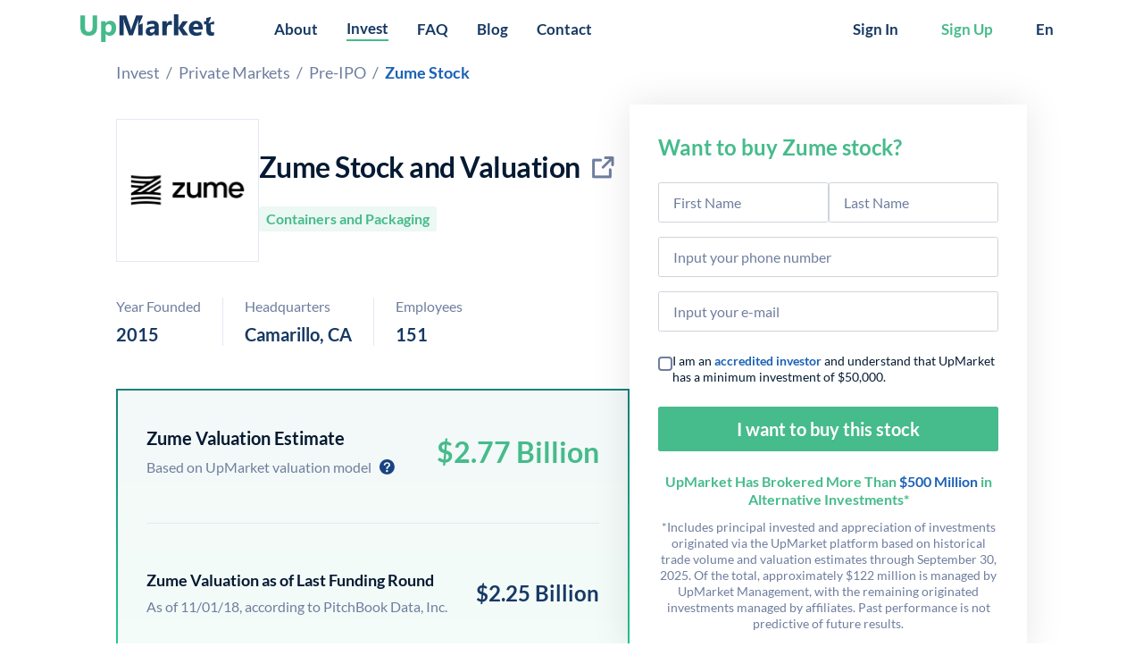

--- FILE ---
content_type: text/html; charset=utf-8
request_url: https://www.upmarket.co/private-markets/pre-ipo/zume/
body_size: 24295
content:
<!DOCTYPE html>
<html lang="en" class="upmarket">
<head>


  <link rel="icon" type="image/png" sizes="32x32" href="https://upmarket.co/favicon-32x32.png">
  <meta charset="utf-8" />
  <meta http-equiv="X-UA-Compatible" content="IE=edge" />
  <meta name="viewport" content="width=device-width, initial-scale=1">
  <link rel="stylesheet" type="text/css" href="/assets/built/screen.css?v=a5d0876a29" />

  <title>Buy Zume stock and other Pre-IPO shares on UpMarket</title>

  <meta name="description" content="Zume valuation, funding rounds, company filings, leadership, and news. Buy Zume stock or other Pre-IPO shares on UpMarket.">
    <link rel="icon" href="https://www.upmarket.co/content/images/size/w256h256/2022/07/favicon_500x500-1.png" type="image/png">
    <link rel="canonical" href="https://www.upmarket.co/private-markets/pre-ipo/zume/">
    <meta name="referrer" content="no-referrer-when-downgrade">
    
    <meta property="og:site_name" content="Alternative Investments Curated for Accredited Investors">
    <meta property="og:type" content="article">
    <meta property="og:title" content="Buy Zume stock and other Pre-IPO shares on UpMarket">
    <meta property="og:description" content="Zume valuation, funding rounds, company filings, leadership, and news. Buy Zume stock or other Pre-IPO shares on UpMarket.">
    <meta property="og:url" content="https://www.upmarket.co/private-markets/pre-ipo/zume/">
    <meta property="og:image" content="https://cdn.upmarket.co/staticfiles/2022/11/png/eea4520dfd26be7511ca4102841a9531">
    <meta property="article:published_time" content="2022-11-17T03:42:16.000Z">
    <meta property="article:modified_time" content="2026-02-02T08:07:58.000Z">
    <meta property="article:tag" content="pre-ipo">
    <meta property="article:tag" content="private-markets">
    
    <meta property="article:publisher" content="https://www.facebook.com/UpMarket.Investing">
    <meta name="twitter:card" content="summary_large_image">
    <meta name="twitter:title" content="Buy Zume stock and other Pre-IPO shares on UpMarket">
    <meta name="twitter:description" content="Zume valuation, funding rounds, company filings, leadership, and news. Buy Zume stock or other Pre-IPO shares on UpMarket.">
    <meta name="twitter:url" content="https://www.upmarket.co/private-markets/pre-ipo/zume/">
    <meta name="twitter:image" content="https://cdn.upmarket.co/staticfiles/2022/11/png/eea4520dfd26be7511ca4102841a9531">
    <meta name="twitter:label1" content="Written by">
    <meta name="twitter:data1" content="Kyle Li">
    <meta name="twitter:label2" content="Filed under">
    <meta name="twitter:data2" content="pre-ipo, private-markets">
    <meta name="twitter:site" content="@UpMarketCo">
    <meta property="og:image:width" content="160">
    <meta property="og:image:height" content="160">
    
    <script type="application/ld+json">
{
    "@context": "https://schema.org",
    "@type": "Article",
    "publisher": {
        "@type": "Organization",
        "name": "Alternative Investments Curated for Accredited Investors",
        "url": "https://www.upmarket.co/",
        "logo": {
            "@type": "ImageObject",
            "url": "https://www.upmarket.co/content/images/2022/07/UpMarket_Logo_GreenBlue.png"
        }
    },
    "author": {
        "@type": "Person",
        "name": "Kyle Li",
        "url": "https://www.upmarket.co/author/kyle/",
        "sameAs": []
    },
    "headline": "Buy Zume stock and other Pre-IPO shares on UpMarket",
    "url": "https://www.upmarket.co/private-markets/pre-ipo/zume/",
    "datePublished": "2022-11-17T03:42:16.000Z",
    "dateModified": "2026-02-02T08:07:58.000Z",
    "image": {
        "@type": "ImageObject",
        "url": "https://cdn.upmarket.co/staticfiles/2022/11/png/eea4520dfd26be7511ca4102841a9531",
        "width": 160,
        "height": 160
    },
    "keywords": "pre-ipo, private-markets",
    "description": "\n\n\n\n\n\n\n\n * Invest\n * /\n * Private Markets\n * /\n * Pre-IPO\n * /\n * Zume Stock\n\n\n\n\n\n\n\n\n\nZume Stock and Valuation\n\n\n\nContainers and Packaging\n\n\n\n\n\n\nYear Founded\n\n\n2015\n\n\n\n\n\nHeadquarters\n\n\nCamarillo, CA\n\n\n\n\n\nEmployees\n\n\n151\n\n\n\n\n\n\n\n\n\nZume Valuation Estimate\n\n\n\nBased on UpMarket valuation model\n\n\n\n$2.77 billion\n\n\n\n\n\n\nZume Valuation as of Last Funding Round\n\n\nAs of 11/01/18, according to PitchBook Data, Inc.\n\n$2.25 billion\n\n\n\n\n\n\n\n\n\nWant to buy Zume stock?\n\n\n\n\n\n\n\n\n\n\n\n\n\n\n\n\n\n\n\n\n\n\n\nI am an accredited inves",
    "mainEntityOfPage": "https://www.upmarket.co/private-markets/pre-ipo/zume/"
}
    </script>

    <meta name="generator" content="Ghost 6.0">
    <link rel="alternate" type="application/rss+xml" title="Alternative Investments Curated for Accredited Investors" href="https://www.upmarket.co/rss/">
    
    <script defer src="https://cdn.jsdelivr.net/ghost/sodo-search@~1.8/umd/sodo-search.min.js" data-key="0a709bc656db6790abdb82c003" data-styles="https://cdn.jsdelivr.net/ghost/sodo-search@~1.8/umd/main.css" data-sodo-search="https://www.upmarket.co/" data-locale="en" crossorigin="anonymous"></script>
    
    <link href="https://www.upmarket.co/webmentions/receive/" rel="webmention">
    <script defer src="/public/cards.min.js?v=a5d0876a29"></script><style>:root {--ghost-accent-color: #46BB8B;}</style>
    <link rel="stylesheet" type="text/css" href="/public/cards.min.css?v=a5d0876a29">
    <!-- Google Tag Manager -->
<script>(function(w,d,s,l,i){w[l]=w[l]||[];w[l].push({'gtm.start':
new Date().getTime(),event:'gtm.js'});var f=d.getElementsByTagName(s)[0],
j=d.createElement(s),dl=l!='dataLayer'?'&l='+l:'';j.async=true;j.src=
'https://www.googletagmanager.com/gtm.js?id='+i+dl;f.parentNode.insertBefore(j,f);
})(window,document,'script','dataLayer','GTM-KSQ3JM9');</script>
<!-- End Google Tag Manager -->

<!-- global css -->
<link rel="stylesheet" type="text/css" href="/assets/built/footer.css"/>
<!-- global css -->

<script type="application/ld+json">
{
  "@context": "https://schema.org",
  "@type": "Corporation",
  "name": "UpMarket",
  "alternateName": "UpMarket Investing",
  "legalName": "Upmarket Technology LLC",
  "url": "https://www.upmarket.co/",
  "logo": "https://www.upmarket.co/content/images/2022/07/UpMarket_Logo_GreenBlue.png",
  "telephone": "+1-888-248-7658",
  "email": "invest@upmarket.co",
  "foundingDate": "2019",
  "address": {
    "@type": "PostalAddress",
    "addressLocality": "New York",
    "addressRegion": "NY",
    "postalCode": "10001",
    "streetAddress": "1250 Broadway #3610"
  },
"contactPoint": {
    "@type": "ContactPoint",
    "telephone": "+1-888-248-7658",
    "contactType": "customer service",
    "contactOption": "TollFree",
    "areaServed": "US",
    "availableLanguage": ["en","Chinese (Simplified)","Chinese"]
  },
  "sameAs": [
    "https://twitter.com/UpMarketCo",
    "https://www.linkedin.com/company/upmarket-investing/"
  ]
}
</script>
    
	<link rel="stylesheet" type="text/css" href="https://www.upmarket.co/assets/built/pre-ipo-detail.css?v=273751354"/>
	<link rel="stylesheet" type="text/css" href="https://www.upmarket.co/assets/built/component-about-upmarket.css?v=273752544" />

  <link rel="stylesheet" type="text/css" href="//at.alicdn.com/t/c/font_3483852_1r2j4l0vwu6.css" />

<script type="text/javascript" src="/assets/built/jquery-3.6.1.min.js?v=a5d0876a29"></script>
<script type="text/javascript" src="/assets/built/cookie.umd.min.js?v=a5d0876a29"></script>
<script type="text/javascript" src="/assets/libs/upmark.js?v=a5d0876a29"></script>

<link rel="stylesheet" type="text/css" href="/assets/libs/bootstrap/bootstrap.min.css?v=a5d0876a29" />
<script type="text/javascript" src="/assets/libs/bootstrap/bootstrap.min.js?v=a5d0876a29"></script>
  <script type="text/javascript">
    function parseJwt(token) {
        var base64Url = token.split('.')[1];
        var base64 = base64Url.replace(/-/g, '+').replace(/_/g, '/');
        var jsonPayload = decodeURIComponent(atob(base64).split('').map(function (c) {
            return '%' + ('00' + c.charCodeAt(0).toString(16)).slice(-2);
        }).join(''));

        return JSON.parse(jsonPayload);
    };
    var accessToken = cookie.get('mx_access_token');
    var currentPath = location.pathname;
    var currentLang = localStorage.getItem('language') || (currentPath.includes('/zh/')? 'zh-CN': 'en-US');
    var currentHref = location.href;
    var currentSearch = location.search;
    
    // Ghost页面类型判断变量
    var isPostPage = true;
    var currentPostSlug = "zume";


    var onlyEnglishPages = ['/blog/', '/author/', '/tag/', '/private-markets/trending/']
    var isOnlyEnglishPage = onlyEnglishPages.find(path => currentPath.includes(path))
    var isChinesePage = currentPath.includes('/zh/') || currentPath.includes('-zh/');
    
  
</script>  
<link href="https://fonts.googleapis.com/icon?family=Material+Icons&display=swap" rel="stylesheet">

<style>
    @font-face {
        font-family: "Lato";
        src: url("/assets/fonts/Lato-Regular.ttf");
        font-weight: 400;
        font-display: swap;
    }
    @font-face {
        font-family: "Lato";
        src: url("/assets/fonts/Lato-Regular.ttf");
        font-weight: normal;
        font-display: swap;
    }
    @font-face {
        font-family: "Lato";
        src: url("/assets/fonts/Lato-Black.ttf");
        font-weight: 900;
    }
    @font-face {
        font-family: "Lato";
        src: url("/assets/fonts/Lato-Black.ttf");
        font-weight: 800;
    }
    @font-face {
        font-family: "Lato";
        src: url("/assets/fonts/Lato-Bold.ttf");
        font-weight: 700;
        font-display: swap;
    }
    @font-face {
        font-family: "Lato";
        src: url("/assets/fonts/Lato-Bold.ttf");
        font-weight: bold;
        font-display: swap;
    }
    @font-face {
        font-family: "Lato";
        src: url("/assets/fonts/Lato-Light.ttf");
        font-weight: 300;
    }
    @font-face {
        font-family: "Lato";
        src: url("/assets/fonts/Lato-Thin.ttf");
        font-weight: 200;
    }
    @font-face {
        font-family: "Lato";
        src: url("/assets/fonts/Lato-Hairline.ttf");
        font-weight: 100;
    }

</style>

<link rel="stylesheet" type="text/css" href="/assets/built/header.css?v=a5d0876a29"/>
<link rel="stylesheet" type="text/css" href="/assets/slick/slick.css?v=a5d0876a29"/>
<link rel="stylesheet" type="text/css" href="/assets/libs/animate.min.css?v=a5d0876a29"/>
  <style>
    .gh-viewport>.up-container:first-child {
      height: 64px;
    }
    .up-head {
      background-color: #fff;
    }
    @media screen and (max-width: 768px) {
      .up-container-inner {
        margin-left: 16px;
        margin-right: 16px;
      }
    }
  </style>
  <script>
    (function(){
      try {
        var path = location.pathname;
        var isZh = /-zh\/$/.test(path) || /\/zh\//.test(path);
        var enPath = isZh ? path.replace('-zh/','/') : path;
        if (enPath[enPath.length - 1] !== '/') { enPath = enPath + '/'; }
        var zhPath = isZh ? path : path.replace(/\/$/, '') + '-zh/';
        function addLink(lang, href) {
          var l = document.createElement('link');
          l.rel = 'alternate';
          l.hreflang = lang;
          l.href = location.origin + href;
          document.head.appendChild(l);
        }
        addLink('en', enPath);
        addLink('zh-CN', zhPath);
        addLink('x-default', enPath);
      } catch (e) {}
    })();
  </script>

</head>
<body class="post-template tag-pre-ipo tag-private-markets">


    <div class="up-container">
      <header id="up-head-en" class="up-head initial-hide">
  <div class="up-container">
    <nav class="up-head-inner">

      <div class="up-head-brand">
        <div id="upHamburger">
          <i id="up-hamburger-icon" tabindex="-1" role="button" style="color: rgb(26, 97, 182);">
            <svg width="21" height="21" viewBox="0 0 21 21" fill="currentColor"><path d="M19.6875 5.25C19.6875 5.9745 19.0995 6.5625 18.375 6.5625H2.625C1.9005 6.5625 1.3125 5.9745 1.3125 5.25C1.3125 4.5255 1.9005 3.9375 2.625 3.9375H18.375C19.0995 3.9375 19.6875 4.5255 19.6875 5.25ZM14.4375 10.5C14.4375 11.2245 13.8495 11.8125 13.125 11.8125H2.625C1.9005 11.8125 1.3125 11.2245 1.3125 10.5C1.3125 9.7755 1.9005 9.1875 2.625 9.1875H13.125C13.8495 9.1875 14.4375 9.7755 14.4375 10.5ZM10.5 15.75C10.5 16.4745 9.912 17.0625 9.1875 17.0625H2.625C1.9005 17.0625 1.3125 16.4745 1.3125 15.75C1.3125 15.0255 1.9005 14.4375 2.625 14.4375H9.1875C9.912 14.4375 10.5 15.0255 10.5 15.75Z" fill="currentColor"></path></svg>
          </i>
          <div id="up-hamburger-menu">
            <div class="up-hamburger-menu-content">
              <div class="up-hamburger-menu-container">
                <div class="up-hamburger-menu-header">
                  <a class="up-hamburger-menu-header-logo" href="/" id="upHeadLogoMobile">
                    <img src="/assets/upmarket_logo_1.svg" alt="UpMarket" height="100%" width="100%">
                  </a>
                  <div class="up-hamburger-menu-header-lang">
                    <a id="enLink_mobile" href="/" class="current_lang">En</a>
                    |
                    <a id="zhLink_mobile" href="/zh/">中文</a>
                  </div>
                </div>
                <div class="initial-hide" id="signedOutMenuMobile">
                  <div class="up-hamburger-menu-item" id="aboutMobile"><a href="/about/" class="dropdown-item up-a-link">About</a></div>
                  <div class="up-hamburger-menu-item" id="investMobile"><a href="/go/products" class="dropdown-item up-a-link">Invest</a></div>
                  <div class="up-hamburger-menu-subitem"><a href="/go/products?type=PI" class="dropdown-item up-a-link">Pre-IPO</a></div>
                  <div class="up-hamburger-menu-subitem"><a href="/go/products?type=CP" class="dropdown-item">Crypto</a></div>
                  <div class="up-hamburger-menu-subitem"><a href="/go/products?type=APMF" class="dropdown-item">Alternative Private Market Funds</a></div>
                  <div class="up-hamburger-menu-subitem"><a href="/go/products?type=HF" class="dropdown-item">Hedge Funds</a></div>
                  <div class="up-hamburger-menu-subitem"><a href="/go/products?type=PEF" class="dropdown-item">Private Equity Funds</a></div>
                  <div class="up-hamburger-menu-subitem"><a href="/go/products?type=FIN" class="dropdown-item">Fixed Income</a></div>
                  <div class="up-hamburger-menu-subitem"><a href="/go/products?type=REF" class="dropdown-item">Real Estate Funds</a></div>
                  <div class="up-hamburger-menu-item" id="faqMobile"><a href="/faq/" class="dropdown-item">FAQ</a></div>
                  <div class="up-hamburger-menu-item" id="blogMobile"><a href="/blog/" class="dropdown-item">Blog</a></div>
                  <div class="up-hamburger-menu-item" id="contactMobile"><a href="/contact/" class="dropdown-item">Contact</a></div>
                </div>
                <div class="initial-hide" id="signedInMenuMobile">
                  <div class="up-hamburger-menu-item" id="investMobileSignedIn"><a href="/go/products" class="dropdown-item">Invest</a></div>
                  <div class="up-hamburger-menu-subitem"><a href="/go/products?type=PI" class="dropdown-item">Pre-IPO</a></div>
                  <div class="up-hamburger-menu-subitem"><a href="/go/products?type=CP" class="dropdown-item">Crypto</a></div>
                  <div class="up-hamburger-menu-subitem"><a href="/go/products?type=APMF" class="dropdown-item">Alternative Private Market Funds</a></div>
                  <div class="up-hamburger-menu-subitem"><a href="/go/products?type=HF" class="dropdown-item">Hedge Funds</a></div>
                  <div class="up-hamburger-menu-subitem"><a href="/go/products?type=PEF" class="dropdown-item">Private Equity Funds</a></div>
                  <div class="up-hamburger-menu-subitem"><a href="/go/products?type=FIN" class="dropdown-item">Fixed Income</a></div>
                  <div class="up-hamburger-menu-subitem"><a href="/go/products?type=REF" class="dropdown-item">Real Estate Funds</a></div>
                  <div class="up-hamburger-menu-item" id="myInvestMobile"><a href="/go/my-investment/all" class="dropdown-item">My Investments</a></div>
                  <div class="up-hamburger-menu-subitem"><a href="/go/my-investment/all" class="dropdown-item">My Portfolio</a></div>
                  <div class="up-hamburger-menu-subitem"><a href="/go/my-document" class="dropdown-item">My Documents</a></div>
                  <div class="up-hamburger-menu-item" id="faqMobileSignedIn"><a href="/faq/" class="dropdown-item">FAQ</a></div>
                  <div class="up-hamburger-menu-item" id="blogMobileSignedIn"><a href="/blog/" class="dropdown-item">Blog</a></div>
                  <div class="up-hamburger-menu-item" id="myAccountMobile"><a href="javascript:void(0);" class="dropdown-item up-a-no-link">My Account</a></div>
                  <div class="up-hamburger-menu-item" id="accountIdMobile"><a href="javascript:void(0);" class="dropdown-item up-a-no-link" id="accountIdLinkMobile">account email</a></div>
                  <div class="up-hamburger-menu-subitem"><a href="/go/user/profile" class="dropdown-item" id="personalInfoLinkMobile">Personal Information</a></div>
                  <div class="up-hamburger-menu-subitem"><a href="/go/user/investor-documents" class="dropdown-item" id="investorDocumentsLinkMobile">Investor Docs</a></div>
                  <div class="up-hamburger-menu-subitem"><a href="/go/user/verification" class="dropdown-item" id="twoStepLinkMobile">2-Step Verification</a></div>
                  <div class="up-hamburger-menu-subitem" id="passwordMobile"><a href="/go/user/change_password" class="dropdown-item" id="passwordLinkMobile">Password</a></div>
                  <div class="up-hamburger-menu-subitem"><a href="javascript:void(0);" class="dropdown-item signout-link" id="signoutLinkMobile">Sign Out</a></div>
                </div>
              </div>
            </div>
          </div>
        </div>
        <div class="up-head-logo">
          <a href="/" id="upHeadLogo">
            <img src="/assets/upmarket_logo_2.svg" alt="UpMarket" width="100%" height="100%">
          </a>
        </div>
      </div>
      <div class="up-head-navbar initial-hide" id="navbarSignedIn">
        <div class="up-head-menu">
          <div class="dropdown invest-menu">
            <div id="investItemSignedIn" class="up-head-menu-item">
              <a href="/go/products" role="button">
                Invest
              </a>
            </div>
            <div class="dropdown-menu arrow" arial-labelledby="investNavItemSignedIn"><div class="up-dropdown-prepend"></div>
              <a href="/go/products?type=PI" class="dropdown-item">Pre-IPO</a>
              <a href="/go/products?type=CP" class="dropdown-item">Crypto</a>
              <a href="/go/products?type=APMF" class="dropdown-item">Alternative Private Market Funds</a>
              <a href="/go/products?type=HF" class="dropdown-item">Hedge Funds</a>
              <a href="/go/products?type=PEF" class="dropdown-item">Private Equity Funds</a>
              <a href="/go/products?type=FIN" class="dropdown-item">Fixed Income</a>
              <a href="/go/products?type=REF" class="dropdown-item">Real Estate Funds</a>
            </div>
          </div>
          <div class="dropdown" id="myInvestMenu">
            <div class="up-head-menu-item">
              <a href="/go/my-investment/all" id="myInvestNavItem" role="button">
                My Investments
              </a>
            </div>
            <div class="dropdown-menu arrow" arial-labelledby="myInvestNavItem"><div class="up-dropdown-prepend"></div>
              <a href="/go/my-investment/all" class="dropdown-item">My Portfolio</a>
              <a href="/go/my-document" class="dropdown-item">My Documents</a>
            </div>
          </div>
          <div class="up-head-menu-item" id="faqNavItemSignedIn"><a href="/faq/">FAQ</a></div>
          <div class="up-head-menu-item" id="blogNavItemSignedIn"><a href="/blog/">Blog</a></div>
        </div>
        <div class="up-head-actions">
          <div class="dropdown my-account-menu">
                    <span id="myAccountIcon" role="button" class="up-head-action-item">
                        <i class="material-icons" role="button">
                            sort
                        </i>
                        My Account
                    </span>
            <div class="dropdown-menu arrow" arial-labelledby="myAccountIcon"><div class="up-dropdown-prepend"></div>
              <a class="dropdown-item up-a-no-link" id="accountIdLink" href="javascript:void(0);">account email</a>
              <a class="dropdown-item" id="personalInfoLink" href="/go/user/profile">Personal Information</a>
              <a class="dropdown-item" id="investorDocumentsLink" href="/go/user/investor-documents">Investor Docs</a>
              <a class="dropdown-item" id="twoStepLink" href="/go/user/verification">2-Step Verification</a>
              <a class="dropdown-item" id="passwordLink" href="/go/user/change_password">Password</a>
              <a class="dropdown-item signout-link" id="signoutLink" href="javascript:void(0);">Sign Out</a>
            </div>
          </div>

          <div class="dropdown up-head-action-item">
            <a href="#" role="button" id="langSwitchButtonSignedIn" data-bs-offset="-30,10">
              En
            </a>
            <div class="dropdown-menu arrow" aria-labelledby="langSwitchButtonSignedIn"><div class="up-dropdown-prepend"></div>
              <a class="dropdown-item en-link current_lang" href="/">En</a>
              <a class="dropdown-item zh-link" href="/zh/">中文</a>
            </div>
          </div>
        </div>
      </div>

      <div class="up-head-navbar initial-hide" id="navbarSignedOut">
        <div class="up-head-menu">
          <div class="up-head-menu-item" id="aboutNavItem"><a href="/about/">About</a></div>
          <div class="dropdown invest-menu">
            <div id="investNavItem" class="up-head-menu-item">
              <a href="/go/products" id="investNavItemSignedOut" role="button">
                Invest
              </a>
            </div>
            <div class="dropdown-menu arrow" arial-labelledby="investNavItemSignedOut"><div class="up-dropdown-prepend"></div>
              <a href="/go/products?type=PI" class="dropdown-item">Pre-IPO</a>
              <a href="/go/products?type=CP" class="dropdown-item">Crypto</a>
              <a href="/go/products?type=APMF" class="dropdown-item">Alternative Private Market Funds</a>
              <a href="/go/products?type=HF" class="dropdown-item">Hedge Funds</a>
              <a href="/go/products?type=PEF" class="dropdown-item">Private Equity Funds</a>
              <a href="/go/products?type=FIN" class="dropdown-item">Fixed Income</a>
              <a href="/go/products?type=REF" class="dropdown-item">Real Estate Funds</a>
            </div>
          </div>
          <div class="up-head-menu-item" id="faqNavItem"><a href="/faq/">FAQ</a></div>
          <div class="up-head-menu-item" id="blogNavItem"><a href="/blog/">Blog</a></div>
          <div class="up-head-menu-item" id="contactNavItem"><a href="/contact/">Contact</a></div>
        </div>
        <div class="up-head-actions">
          <div class="up-head-action-item"><a href="/go/auth/login" class="up-a-link text-center">Sign In</a></div>
          <div class="up-head-action-item sign-up-button"><a href="/go/auth/signup" class="up-a-link text-center">Sign Up</a></div>

          <div class="dropdown up-head-action-item">
            <a href="#" role="button" id="langSwitchButtonSignedOut" data-bs-offset="-30,10">
              En
            </a>
            <div class="dropdown-menu arrow" aria-labelledby="langSwitchButtonSignedOut"><div class="up-dropdown-prepend"></div>
              <a class="dropdown-item en-link current_lang" href="/">En</a>
              <a class="dropdown-item zh-link" href="/zh/">中文</a>
            </div>
          </div>
        </div>
      </div>
    </nav>
  </div>
</header>
<header id="up-head-zh" class="up-head initial-hide">
  <div class="up-container">
    <nav class="up-head-inner">

      <div class="up-head-brand">
        <div id="upHamburger">
          <i id="up-hamburger-icon" tabindex="-1" role="button" style="color: rgb(26, 97, 182);">
            <svg width="21" height="21" viewBox="0 0 21 21" fill="currentColor"><path d="M19.6875 5.25C19.6875 5.9745 19.0995 6.5625 18.375 6.5625H2.625C1.9005 6.5625 1.3125 5.9745 1.3125 5.25C1.3125 4.5255 1.9005 3.9375 2.625 3.9375H18.375C19.0995 3.9375 19.6875 4.5255 19.6875 5.25ZM14.4375 10.5C14.4375 11.2245 13.8495 11.8125 13.125 11.8125H2.625C1.9005 11.8125 1.3125 11.2245 1.3125 10.5C1.3125 9.7755 1.9005 9.1875 2.625 9.1875H13.125C13.8495 9.1875 14.4375 9.7755 14.4375 10.5ZM10.5 15.75C10.5 16.4745 9.912 17.0625 9.1875 17.0625H2.625C1.9005 17.0625 1.3125 16.4745 1.3125 15.75C1.3125 15.0255 1.9005 14.4375 2.625 14.4375H9.1875C9.912 14.4375 10.5 15.0255 10.5 15.75Z" fill="currentColor"></path></svg>
          </i>
          <div id="up-hamburger-menu">
            <div class="up-hamburger-menu-content">
              <div class="up-hamburger-menu-container">
                <div class="up-hamburger-menu-header">
                  <a class="up-hamburger-menu-header-logo" href="/zh" id="upHeadLogoMobile">
                    <img src="/assets/upmarket_logo_1.svg" alt="UpMarket" height="100%" width="100%">
                  </a>
                  <div class="up-hamburger-menu-header-lang">
                    <a id="enLink_mobile" href="/">En</a>
                    |
                    <a id="zhLink_mobile" href="/zh/">中文</a>
                  </div>
                </div>
                <div class="initial-hide" id="signedOutMenuMobile">
                  <div class="up-hamburger-menu-item" id="aboutMobile"><a href="/about/zh" class="dropdown-item up-a-link">关于我们</a></div>
                  <div class="up-hamburger-menu-item" id="investMobileSignedIn"><a href="/go/products" class="dropdown-item up-a-link">投资</a></div>
                  <div class="up-hamburger-menu-subitem"><a href="/go/products?type=PI" class="dropdown-item up-a-link">上市前独角兽股权</a></div>
                  <div class="up-hamburger-menu-subitem"><a href="/go/products?type=CP" class="dropdown-item">加密货币基金</a></div>
                  <div class="up-hamburger-menu-subitem"><a href="/go/products?type=APMF" class="dropdown-item">另类私募基金</a></div>
                  <div class="up-hamburger-menu-subitem"><a href="/go/products?type=HF" class="dropdown-item">对冲基金</a></div>
                  <div class="up-hamburger-menu-subitem"><a href="/go/products?type=PEF" class="dropdown-item">PE 私募基金</a></div>
                  <div class="up-hamburger-menu-subitem"><a href="/go/products?type=FIN" class="dropdown-item">固定收益</a></div>
                  <div class="up-hamburger-menu-subitem"><a href="/go/products?type=REF" class="dropdown-item">房地产类基金</a></div>
                  <div class="up-hamburger-menu-item" id="faqMobile"><a href="/faq/zh" class="dropdown-item">常见问题</a></div>
                  <div class="up-hamburger-menu-item" id="blogMobile"><a href="/blog/" class="dropdown-item">博客</a></div>
                  <div class="up-hamburger-menu-item" id="contactMobile"><a href="/contact/zh" class="dropdown-item">联系我们</a></div>
                </div>
                <div class="initial-hide" id="signedInMenuMobile">
                  <div class="up-hamburger-menu-item" id="investMobile"><a href="/go/products" class="dropdown-item">投资</a></div>
                  <div class="up-hamburger-menu-subitem"><a href="/go/products?type=PI" class="dropdown-item">上市前独角兽股权</a></div>
                  <div class="up-hamburger-menu-subitem"><a href="/go/products?type=CP" class="dropdown-item">加密货币基金</a></div>
                  <div class="up-hamburger-menu-subitem"><a href="/go/products?type=APMF" class="dropdown-item">另类私募基金</a></div>
                  <div class="up-hamburger-menu-subitem"><a href="/go/products?type=HF" class="dropdown-item">对冲基金</a></div>
                  <div class="up-hamburger-menu-subitem"><a href="/go/products?type=PEF" class="dropdown-item">PE 私募基金</a></div>
                  <div class="up-hamburger-menu-subitem"><a href="/go/products?type=FIN" class="dropdown-item">固定收益</a></div>
                  <div class="up-hamburger-menu-subitem"><a href="/go/products?type=REF" class="dropdown-item">房地产类基金</a></div>
                  <div class="up-hamburger-menu-item" id="myInvestMobile"><a href="/go/my-investment/all" class="dropdown-item">我的投资</a></div>
                  <div class="up-hamburger-menu-subitem"><a href="/go/my-investment/all" class="dropdown-item">我的投资组合</a></div>
                  <div class="up-hamburger-menu-subitem"><a href="/go/my-document" class="dropdown-item">我的文件</a></div>
                  <div class="up-hamburger-menu-item" id="faqMobileSignedIn"><a href="/faq/zh" class="dropdown-item">常见问题</a></div>
                  <div class="up-hamburger-menu-item" id="blogMobileSignedIn"><a href="/blog/" class="dropdown-item">博客</a></div>
                  <div class="up-hamburger-menu-item" id="myAccountMobile"><a href="javascript:void(0);" class="dropdown-item up-a-no-link">我的账户</a></div>
                  <div class="up-hamburger-menu-item" id="accountIdMobile"><a href="javascript:void(0);" class="dropdown-item up-a-no-link" id="accountIdLinkMobile">account email</a></div>
                  <div class="up-hamburger-menu-subitem"><a href="/go/user/profile" class="dropdown-item" id="personalInfoLinkMobile">个人信息</a></div>
                  <div class="up-hamburger-menu-subitem"><a href="/go/user/investor-documents" class="dropdown-item" id="investorDocumentsLinkMobile">投资者文件</a></div>
                  <div class="up-hamburger-menu-subitem"><a href="/go/user/verification" class="dropdown-item" id="twoStepLinkMobile">两步验证</a></div>
                  <div class="up-hamburger-menu-subitem" id="passwordMobile"><a href="/go/user/change_password" class="dropdown-item" id="passwordLinkMobile">修改密码</a></div>
                  <div class="up-hamburger-menu-subitem"><a href="javascript:void(0);" class="dropdown-item signout-link" id="signoutLinkMobile">退出登录</a></div>
                </div>
              </div>
            </div>
          </div>
        </div>
        <div class="up-head-logo">
          <a href="/zh" id="upHeadLogo">
            <img src="/assets/upmarket_logo_2.svg" alt="UpMarket" width="100%" height="100%">
          </a>
        </div>
      </div>
      <div class="up-head-navbar initial-hide" id="navbarSignedIn">
        <div class="up-head-menu">
          <div class="dropdown invest-menu">
            <div id="investItemSignedIn" class="up-head-menu-item">
              <a href="/go/products" role="button">
                投资
              </a>
            </div>
            <div class="dropdown-menu arrow" arial-labelledby="investNavItemSignedIn"><div class="up-dropdown-prepend"></div>
              <a href="/go/products?type=PI" class="dropdown-item">上市前独角兽股权</a>
              <a href="/go/products?type=CP" class="dropdown-item">加密货币基金</a>
              <a href="/go/products?type=APMF" class="dropdown-item">另类私募基金</a>
              <a href="/go/products?type=HF" class="dropdown-item">对冲基金</a>
              <a href="/go/products?type=PEF" class="dropdown-item">PE 私募基金</a>
              <a href="/go/products?type=FIN" class="dropdown-item">固定收益</a>
              <a href="/go/products?type=REF" class="dropdown-item">房地产类基金</a>
            </div>
          </div>
          <div class="dropdown" id="myInvestMenu">
            <div class="up-head-menu-item">
              <a href="/go/my-investment/all" id="myInvestNavItem" role="button">
                我的投资
              </a>
            </div>
            <div class="dropdown-menu arrow" arial-labelledby="myInvestNavItem"><div class="up-dropdown-prepend"></div>
              <a href="/go/my-investment/all" class="dropdown-item">我的投资组合</a>
              <a href="/go/my-document" class="dropdown-item">我的文件</a>
            </div>
          </div>
          <div class="up-head-menu-item" id="faqNavItemSignedIn"><a href="/faq/zh">常见问题</a></div>
          <div class="up-head-menu-item" id="blogNavItemSignedIn"><a href="/blog/">博客</a></div>
        </div>
        <div class="up-head-actions">
          <div class="dropdown my-account-menu">
                    <span id="myAccountIcon" role="button" class="up-head-action-item">
                        <i class="material-icons" role="button">
                            sort
                        </i>
                        我的账户
                    </span>
            <div class="dropdown-menu arrow" arial-labelledby="myAccountIcon"><div class="up-dropdown-prepend"></div>
              <a class="dropdown-item up-a-no-link" id="accountIdLink" href="javascript:void(0);">account email</a>
              <a class="dropdown-item" id="personalInfoLink" href="/go/user/profile">个人信息</a>
              <a class="dropdown-item" id="investorDocumentsLink" href="/go/user/investor-documents">投资者文件</a>
              <a class="dropdown-item" id="twoStepLink" href="/go/user/verification">两步验证</a>
              <a class="dropdown-item" id="passwordLink" href="/go/user/change_password">修改密码</a>
              <a class="dropdown-item signout-link" id="signoutLink" href="javascript:void(0);">退出登录</a>
            </div>
          </div>

          <div class="dropdown up-head-action-item">
            <a href="#" role="button" id="langSwitchButtonSignedIn" data-bs-offset="-30,10">
              中文
            </a>
            <div class="dropdown-menu arrow" aria-labelledby="langSwitchButtonSignedIn"><div class="up-dropdown-prepend"></div>
              <a class="dropdown-item en-link" href="/">En</a>
              <a class="dropdown-item zh-link" href="/zh/">中文</a>
            </div>
          </div>
        </div>
      </div>

      <div class="up-head-navbar initial-hide" id="navbarSignedOut">
        <div class="up-head-menu">
          <div class="up-head-menu-item" id="aboutNavItem"><a href="/about/zh">关于我们</a></div>
          <div class="dropdown invest-menu">
            <div id="investNavItem" class="up-head-menu-item">
              <a href="/go/products" id="investNavItemSignedOut" role="button">
                投资
              </a>
            </div>
            <div class="dropdown-menu arrow" arial-labelledby="investNavItemSignedOut"><div class="up-dropdown-prepend"></div>
              <a href="/go/products?type=PI" class="dropdown-item">上市前独角兽股权</a>
              <a href="/go/products?type=CP" class="dropdown-item">加密货币基金</a>
              <a href="/go/products?type=APMF" class="dropdown-item">另类私募基金</a>
              <a href="/go/products?type=HF" class="dropdown-item">对冲基金</a>
              <a href="/go/products?type=PEF" class="dropdown-item">PE 私募基金</a>
              <a href="/go/products?type=FIN" class="dropdown-item">固定收益</a>
              <a href="/go/products?type=REF" class="dropdown-item">房地产类基金</a>
            </div>
          </div>
          <div class="up-head-menu-item" id="faqNavItem"><a href="/faq/zh">常见问题</a></div>
          <div class="up-head-menu-item" id="blogNavItem"><a href="/blog/">博客</a></div>
          <div class="up-head-menu-item" id="contactNavItem"><a href="/contact/zh">联系我们</a></div>
        </div>
        <div class="up-head-actions">
          <div class="up-head-action-item"><a href="/go/auth/login" class="up-a-link text-center">登录</a></div>
          <div class="up-head-action-item sign-up-button"><a href="/go/auth/signup" class="up-a-link text-center">注册</a></div>

          <div class="dropdown up-head-action-item">
            <a href="#" role="button" id="langSwitchButtonSignedOut" data-bs-offset="-30,10">
              中文
            </a>
            <div class="dropdown-menu arrow" aria-labelledby="langSwitchButtonSignedOut"><div class="up-dropdown-prepend"></div>
              <a class="dropdown-item en-link" href="/">En</a>
              <a class="dropdown-item zh-link" href="/zh/">中文</a>
            </div>
          </div>
        </div>
      </div>
    </nav>
  </div>
</header>
    </div>
        
<!--kg-card-begin: html-->
<main class="pre-ipo-detail-page">
  <div class="page-content">
    <nav aria-label="Breadcrumb" class="breadcrumb">
        <ul>
            <li><a href="https://www.upmarket.co/go/products">Invest</a></li>
            <li>/</li>
            <li><a href="https://www.upmarket.co/private-markets/">Private Markets</a></li>
            <li>/</li>
            <li><a href="https://www.upmarket.co/private-markets/pre-ipo">Pre-IPO</a></li>
            <li>/</li>
            <li>Zume Stock</li>
        </ul>
    </nav>
    <div class="header flex-end">
      <div class="info">
        <div class="title">
          <img src="https://cdn.upmarket.co/staticfiles/2022/11/png/eea4520dfd26be7511ca4102841a9531" alt="Zume's logo">
          <div class="market">
            <h1 class="company-name">Zume Stock and Valuation<a class="image-link" href="https://www.zume.com/?ref=upmarket.co" target="_blank"></a></h1>
            <div class="types">
                <span class="type">Containers and Packaging</span>
            </div>
          </div>
        </div>
        <div class="detail">
          <div class="item">
            <div class="label">
              Year Founded
            </div>
            <div class="value">
              2015
            </div>
          </div>
          
          <div class="item">
            <div class="label">
              Headquarters
            </div>
            <div class="value">
              Camarillo, CA
            </div>
          </div>
          
          <div class="item">
            <div class="label">
              Employees
            </div>
            <div class="value">
              151
            </div>
          </div>
        </div>
          <div class="valuation">
            <div class="valuation-row">
              <div>
                <h2 class="label">Zume Valuation Estimate</h2>
                <div class="desc grey-text">
                  Based on UpMarket valuation model
                  <div class="tooltip-component" data-toggle="tooltip" data-placement="top" title="This valuation estimate is algorithmically generated and may not reflect all recent news or market events and is not intended to inform any investment decision-making. The UpMarket valuation model considers factors like prevailing market trends, sector performance, company events, and prior fundraising valuations. This valuation estimate is not meant to be a warranty or projection of potential financial returns or company performance. Private company valuations are subjective and can be impacted by various factors, including legal, tax, government, and macro and microeconomic forces. This estimate is not a promise of future results nor does it imply that the current valuation cannot decrease."></div>
                </div>
              </div>
              <div class="estimated green-text">$2.77 billion</div>
            </div>
            <div class="valuation-row">
              <div>
                <h2 class="label last-fundraise">Zume Valuation as of Last Funding Round</h2>
                <div class="desc grey-text">As of 11/01/18, according to PitchBook Data, Inc.</div>
              </div>
              <div class="fundraise green-text">$2.25 billion</div>
            </div>
          </div>
      </div>
      <form id="contactForm" class="contact-form">
        <div class="contact-form-position" id="contactFormTop" name="contactFormTop"></div>
        <h2 class="form-title margin-bottom-24">Want to buy Zume stock?</h2>
        <div class="margin-bottom-16 name">
          <div class="contact-form-error error-text" id="contactFormError"></div>
          <div class="form-item">
            <input type="text" id="firstName" class="form-control" placeholder="First Name">
            <div class="error"></div>
          </div>
          <div class="form-item">
            <input type="text" id="lastName" class="form-control" placeholder="Last Name">
            <div class="error"></div>
          </div>
        </div>
        <div class="form-item margin-bottom-16">
          <input id="phoneNumber" type="text" class="form-control" placeholder="Input your phone number">
          <div class="error"></div>
        </div>
        <div class="form-item margin-bottom-24">
          <input id="email" type="text" class="form-control" aria-describedby="emailHelp" placeholder="Input your e-mail">
          <div class="error"></div>
        </div>
        <div class="form-item margin-bottom-24 agree">
          <input class="form-check-input" type="checkbox" value="" id="agree">
          <div class="desc">I am an <a class="link-text" href="https://www.upmarket.co/blog/am-i-an-accredited-investor/#how-an-individual-can-become-an-accredited-investor" target="_blank">accredited investor</a> and understand that UpMarket has a minimum investment of $50,000.</div>
        </div>
        <button type="submit" class="submit-btn btn margin-bottom-24" data-loading-text="<i class='fa fa-circle-o-notch fa-spin'></i>">I want to buy this stock</button>
        <div class="bottom-desc">UpMarket Has Brokered More Than <span class="blue-text">$500 Million</span> in Alternative Investments*</div>
        <div class="bottom-desc-detail">*Includes principal invested and appreciation of investments originated via the UpMarket platform based on historical trade volume and valuation estimates through September 30, 2025. Of the total, approximately $122 million is managed by UpMarket Management, with the remaining originated investments managed by affiliates. Past performance is not predictive of future results.</div>
      </form>
    </div>
   
    <div class="trending-section">
        <div class="trend-score">
            <div class="trend-score-title-bar title-bar">
                <div class="trend-score-title trending-section-title">
                    Zume Trend Score
                    <div class="tooltip-component" data-toggle="tooltip" data-placement="top" title="This chart and the UpMarket Trend Score are based on our proprietary algorithm that tracks and measures interest and engagement with a company over time. The Trend Score is intended solely for informational purposes and does not constitute financial or investment advice. It should not be relied upon as the basis for any investment decision or as an indicator of company performance. All investments carry risk and investors should conduct their own due diligence before making investment decisions. UpMarket does not guarantee or make any warranties regarding the performance of any investment."></div>
                </div>
                <div class="trend-score-icon trend-level Cold">
                    Cold <img class="level-icon" src="https://www.upmarket.co/assets/images/private-markets/trending-section/icon_Cold.png" alt="trend level: Cold">
                </div>
            </div>
            <div class="trend-score-table-container">
                <div id="trendScoreTable" class="trend-score-table"></div>
            </div>
        </div>
        <div class="trend-companies">
            <div class="trending-section-title title-bar">Trending Pre-IPO Companies</div>
            <div class="trend-company-list">
                <a class="trend-company Blazing" href="https://www.upmarket.co/private-markets/pre-ipo/convoy/" target="_blank">
                    <div class="trend-company-info ">
                        <div class="trend-company-logo">
                            <img src="https://cdn.upmarket.co/staticfiles/2025/8/png/c543a364455b60cab59fc223d9460397" alt="Convoy">
                        </div>
                        <h2 class="trend-company-name">Convoy</h2>
                    </div>
                    <div class="trend-company-level trend-level Blazing">
                        Blazing <img class="level-icon" src="https://www.upmarket.co/assets/images/private-markets/trending-section/icon_Blazing.png" alt="trend level: Blazing">
                    </div>
                </a>
                <a class="trend-company Blazing" href="https://www.upmarket.co/private-markets/pre-ipo/perplexity/" target="_blank">
                    <div class="trend-company-info ">
                        <div class="trend-company-logo">
                            <img src="https://cdn.upmarket.co/staticfiles/2023/9/png/2d622ccca5c5b45fd07a782f466796d1" alt="Perplexity">
                        </div>
                        <h2 class="trend-company-name">Perplexity</h2>
                    </div>
                    <div class="trend-company-level trend-level Blazing">
                        Blazing <img class="level-icon" src="https://www.upmarket.co/assets/images/private-markets/trending-section/icon_Blazing.png" alt="trend level: Blazing">
                    </div>
                </a>
                <a class="trend-company Blazing" href="https://www.upmarket.co/private-markets/pre-ipo/wiz/" target="_blank">
                    <div class="trend-company-info ">
                        <div class="trend-company-logo">
                            <img src="https://cdn.upmarket.co/staticfiles/2025/7/png/3a242836b5b3d7e10241a88eee8573f2" alt="Wiz">
                        </div>
                        <h2 class="trend-company-name">Wiz</h2>
                    </div>
                    <div class="trend-company-level trend-level Blazing">
                        Blazing <img class="level-icon" src="https://www.upmarket.co/assets/images/private-markets/trending-section/icon_Blazing.png" alt="trend level: Blazing">
                    </div>
                </a>
                <a class="trend-company Hot" href="https://www.upmarket.co/private-markets/pre-ipo/opensea/" target="_blank">
                    <div class="trend-company-info ">
                        <div class="trend-company-logo">
                            <img src="https://cdn.upmarket.co/staticfiles/2022/11/png/e4e575639d8471c9c1d5d95e6dfdc018" alt="OpenSea">
                        </div>
                        <h2 class="trend-company-name">OpenSea</h2>
                    </div>
                    <div class="trend-company-level trend-level Hot">
                        Hot <img class="level-icon" src="https://www.upmarket.co/assets/images/private-markets/trending-section/icon_Hot.png" alt="trend level: Hot">
                    </div>
                </a>
                <a class="more-trend-company-button" href="https://www.upmarket.co/private-markets/trending/">
                    <span>View More</span>
                    <svg xmlns="http://www.w3.org/2000/svg" width="17" height="16" viewBox="0 0 17 16" fill="none">
                    <path d="M5.76124 4.57603L9.43461 8.51128L5.76125 12.4465C5.43697 12.8062 5.44161 13.3779 5.77167 13.7315C6.10173 14.0851 6.63541 14.0901 6.97115 13.7427L11.2495 9.15936C11.5835 8.8014 11.5835 8.22115 11.2495 7.86319L6.97115 3.27987C6.75632 3.04158 6.43818 2.94601 6.13901 3.0299C5.83985 3.11379 5.60621 3.36408 5.52791 3.68457C5.4496 4.00506 5.53881 4.34588 5.76124 4.57603Z" fill="#46BB8B"></path>
                    </svg>
                </a>
            </div>
        </div>
    </div>

    <h2 class="subtitle">Zume Company Overview</h2>
    <p class="text-desc">Zume's objective is to address the unsustainable nature of the food supply chain by delivering a viable alternative to plastics and styrofoam throughout the worldwide marketplace. The company has developed an innovative process to produce high-quality biodegradable food packaging made entirely of moldable fibers. Zume's products include bags, wraps, cups, plates, bowls, trays, lids, straws, utensils, and more.</p>

    <h2 class="subtitle">Zume Valuation History</h2>
    <div id="valuationHistoryTable"></div>


    <div class="new-to-pre-ipo-investing-section">
        <div class="investing-left-content">
            <h2 class="investing-item-title">New to Pre-IPO Investing?</h2>
            <div>
                <h3 class="investing-item-desc">
                Get smarter about private markets and Pre-IPO investing:
                </h3>
                <ul>
                    <li>Get key practice tips for private-market investing</li>
                    <li>Understand how to evaluate deal terms and common structures</li>
                    <li>Evaluate fees and their impact on returns</li>
                    <li>Develop a thesis and underwrite your investment</li>
                    <li>Learn common pitfalls first-time investors face</li>
                </ul>
            </div>
            <div class="investing-item-link">
                <a href="https://knowledge-hs.upmarket.co/hubfs/UpMarket%20Pre-IPO%20Investment%20Checklist.pdf?ref=upmarket.co" target="_blank">​Download UpMarket's Free Pre-IPO Investment Checklist​</a>
            </div>

        </div>
        <img class="investing-right-content" src="https://www.upmarket.co/assets/images/pre-ipo-details/Investing.png" alt="New to Pre-IPO Investing">
    </div>

    <h2 class="subtitle" id="faq">FAQ</h2>
    <div class="faq-container">
        <div class="faq-question">
            <h3 class="faq-question-title">Does Zume have stock?</h3>
            <p class="faq-question-answer">
                Yes, Zume and almost all privately held companies issue stock so founders, employees, and investors can participate in equity ownership. However, because Zume is privately held, it is more challenging to acquire shares than if the company was publicly traded.&nbsp;
            </p>
        </div>
        <div class="faq-question">
            <h3 class="faq-question-title">Is Zume publicly traded?</h3>
              <p class="faq-question-answer">
                  No, Zume is a privately held company. It is not publicly traded or offered directly on any stock exchange like the NYSE, Nasdaq, etc.&nbsp;
              </p>
        </div>
        <div class="faq-question">
            <h3 class="faq-question-title">Who owns Zume stock?</h3>
            <p class="faq-question-answer">
                As a privately held company, Zume shares are held by its founders, management, employees, venture capital funds, or other private individuals and institutional investors.&nbsp;<br><br>
                Disclosure rules differ for private and public companies, so it may not always be possible to know the complete ownership (cap table) of a private company like Zume.
            </p>
        </div>
        <div class="faq-question">
            <h3 class="faq-question-title">What is the stock symbol for Zume?</h3>
            <p class="faq-question-answer">
                Zume is a privately held company. Therefore, it does not have a stock symbol or “ticker” that trades on public exchanges like the NYSE, Nasdaq, etc.&nbsp;
            </p>
        </div>
        <div class="faq-question">
            <h3 class="faq-question-title">Can I buy Zume shares on UpMarket?</h3>
            <p class="faq-question-answer">
                If you would like to buy shares in Zume, please provide your information in the <a class="link-text file" href="#contactFormTop">form</a> at the top of this page and click the button titled “I want to buy this stock.”<br><br>
                One of our investor relations team members will contact you to discuss Zume stock availability. Note: inquiries are non-binding, subject to market availability, and shares may only be purchased by <a class="link-text file" target="_blank" href="https://www.upmarket.co/blog/am-i-an-accredited-investor/">accredited investors</a> that meet all eligibility criteria.<br><br>
                UpMarket has offered many similar companies as Pre-IPO investments, including Airbnb, SpaceX, ByteDance, Plaid, Kraken, Databricks, and others. UpMarket also often has <a class="link-text file" target="_blank" href="https://www.upmarket.co/go/products">funds available</a> that invest in a portfolio of companies potentially including, Zume as well.
            </p>
        </div>
        <div class="faq-question">
            <h3 class="faq-question-title">What is Zume stock price?</h3>
            <p class="faq-question-answer">
               The stock price of Zume can be calculated by taking the valuation of the company divided by the number of shares outstanding. Because a private company can issue new shares at any time, we do not know the current number of shares outstanding.
                    <br><br>
                    For illustrative purposes, however, assuming Zume has issued 250 million shares, at the estimated UpMarket valuation of $2.77 billion, <span class="blue-text">each share of Zume stock would be worth $11.10.</span>
            </p>
        </div>
        <div class="faq-question">
            <h3 class="faq-question-title">How do Zume pre-IPO trades work?</h3>
            <p class="faq-question-answer">
                Pre-IPO trades for Zume will typically involve accredited investors purchasing shares from current shareholders through specialized investment platforms like <a class="link-text file" target="_blank" href="https://www.upmarket.co/">UpMarket</a>. Trades generally occur on the secondary market, meaning Zume doesn't issue new shares or receive capital–shares are privately exchanged between two parties.<br><br>
                While investors aim to profit from a potential IPO or acquisition, these investments carry high risks due to limited liquidity and information. Understanding all terms and conditions is crucial, as each transaction can have unique characteristics. Investing in private companies can be extremely risky and may result in significant capital loss.
            </p>
        </div>
        <div class="faq-question">
            <h3 class="faq-question-title">When is Zume going to go public?</h3>
            <p class="faq-question-answer">
                The decision to go public through an Initial Public Offering (IPO) is complex and depends on various factors, including the company's financial performance, market conditions, and strategic goals.<br><br>
                Unless Zume officially announces its intention to go public, any predictions about when or if it will do so would be speculative.<br><br>
                Investors interested in Zume should monitor official company communications and reliable financial news sources for any updates regarding potential IPO plans.
            </p>
        </div>
        <div class="faq-question">
            <h3 class="faq-question-title">How do I exit my investment if I invest in Zume with UpMarket?</h3>
            <p class="faq-question-answer">
                Exiting your investment in Zume typically involves one of these scenarios:&nbsp; 1) selling your shares on a secondary market to other interested investors; 2) holding shares until a liquidity event occurs, such as the company going public (IPO) or being acquired.<br><br>
                Investors must know that the timing and availability of these exit options are inherently unpredictable, and there is no guarantee of when or if they will occur.
            </p>
        </div>
        <div class="faq-question">
            <h3 class="faq-question-title">How can I sell Zume shares?</h3>
            <p class="faq-question-answer">
                If you own Zume shares, you may be able to find a buyer on a pre-IPO marketplace or via an introduction by a registered broker-dealer like <a class="link-text file" target="_blank" href="https://www.upmarket.co/">UpMarket</a>.&nbsp;
                It is important to note that the class of shares you own may impact your ability to sell. For example, shares issued to startup employees often have transaction limitations, including lock-up periods and a right of first refusal by the company, which may prevent you from selling your shares freely.
            </p>
        </div>
        <div class="faq-question">
            <h3 class="faq-question-title">How does UpMarket estimate the valuation of Zume?</h3>
            <p class="faq-question-answer">
                UpMarket’s valuation estimate for Zume is algorithmically generated based on recent primary round financings by Zume, market conditions, company popularity, sector performance, and public market comps.<br><br>
                It is important to note that UpMarket’s valuation estimate for Zume could be outdated, may not reflect all recent news or market events, and is not intended to inform any investment decision-making. UpMarket’s valuation estimate is not meant to be a warranty or projection of potential financial returns or company performance. Valuations can change rapidly and unexpectedly.
            </p>
        </div>
        <div class="faq-question">
            <h3 class="faq-question-title">Why choose UpMarket?&nbsp;</h3>
            <p class="faq-question-answer">
                Founded in 2019, UpMarket has brokered over $500 million in alternative investments for more than 1000 investors, including principal invested and appreciation as of September 30, 2025. These investments span pre-IPO companies, hedge funds, private equity, real estate, and other alternative assets. Approximately $122 million is managed by UpMarket Management, with the remainder managed by affiliates. Past performance is not predictive of future results. UpMarket is a licensed broker-dealer based in the United States.<br><br>
                If you are an <a class="link-text file" target="_blank" href="https://www.upmarket.co/blog/am-i-an-accredited-investor/">accredited investor</a>, you can create a <a class="link-text file" target="_blank" href="https://www.upmarket.co/go/auth/signup">free account</a> to access our deal flow and opportunities. <strong style="font-weight: 600;">There is never any pressure to invest</strong>.<br><br>
                UpMarket clients have invested in companies like 
                Zume,
                SpaceX, Neuralink, Anthropic, and many others. UpMarket and its leadership have been mentioned in media outlets like <a class="link-text file" target="_blank" href="https://www.forbes.com/sites/cindygordon/2023/11/19/riding-the-ai-wave-and-investing-in-startups/?sh=5c3877736b23&ref=upmarket.co">Forbes</a>, <a class="link-text file" target="_blank" href="https://www.wealthmanagement.com/alternative-investments/will-tech-vc-funds-become-new-frontier-private-wealth?ref=upmarket.co">WealthManagement</a>, <a class="link-text file" target="_blank" href="https://www.wealthandfinance-news.com/exploring-the-benefits-of-adding-alternative-investments-to-your-portfolio/?ref=upmarket.co">Wealth and Finance News</a>, and <a class="link-text file" target="_blank" href="https://techbullion.com/investing-in-early-stage-companies-like-openai/?ref=upmarket.co">TechBullion</a>.
            </p>
        </div>
    </div>
    
    <h2 class="subtitle">Zume Management</h2>
    <table class="table table-component">
      <thead>
        <tr>
          <th>Name</th>
          <th>Position</th>
        </tr>
      </thead>
      <tbody>
        <tr>
          <td class="dark-text">Alex Garden
          </td><td>CEO</td>
        </tr>
      </tbody>
    </table>
      </div>



  

  <div class="page-content">
    <h2 class="subtitle">Zume Investors</h2>
    <h3 class="investor">SoftBank Investment Advisers</h3>
    <div class="companys_invested">
      <span class="company"><a class="link-text" href="https://www.upmarket.co/private-markets/pre-ipo/klarna/" target="_blank">Klarna</a></span>, 
      <span class="company"><a class="link-text" href="https://www.upmarket.co/private-markets/pre-ipo/upside-foods/" target="_blank">UPSIDE Foods</a></span>, 
      <span class="company"><a class="link-text" href="https://www.upmarket.co/private-markets/pre-ipo/redis/" target="_blank">Redis</a></span>, 
      <span class="company"><a class="link-text" href="https://www.upmarket.co/private-markets/pre-ipo/fourier-intelligence/" target="_blank">Fourier Intelligence</a></span>, 
      <span class="company"><a class="link-text" href="https://www.upmarket.co/private-markets/pre-ipo/remote/" target="_blank">Remote</a></span>, 
      <span class="company"><a class="link-text" href="https://www.upmarket.co/private-markets/pre-ipo/getaround/" target="_blank">Getaround</a></span>, 
      <span class="company"><a class="link-text" href="https://www.upmarket.co/private-markets/pre-ipo/icertis/" target="_blank">Icertis</a></span>, 
      <span class="company"><a class="link-text" href="https://www.upmarket.co/private-markets/pre-ipo/devoted-health/" target="_blank">Devoted Health</a></span>, 
      <span class="company"><a class="link-text" href="https://www.upmarket.co/private-markets/pre-ipo/gostudent/" target="_blank">GoStudent</a></span>, 
      <span class="company"><a class="link-text" href="https://www.upmarket.co/private-markets/pre-ipo/opay/" target="_blank">OPay</a></span>, 
      <span class="company"><a class="link-text" href="https://www.upmarket.co/private-markets/pre-ipo/revolut/" target="_blank">Revolut</a></span>, 
      <span class="company"><a class="link-text" href="https://www.upmarket.co/private-markets/pre-ipo/cambridge-mobile-telematics/" target="_blank">Cambridge Mobile Telematics</a></span>, 
      <span class="company"><a class="link-text" href="https://www.upmarket.co/private-markets/pre-ipo/observe-ai/" target="_blank">Observe.AI</a></span>, 
      <span class="company"><a class="link-text" href="https://www.upmarket.co/private-markets/pre-ipo/cruise/" target="_blank">Cruise</a></span>, 
      <span class="company"><a class="link-text" href="https://www.upmarket.co/private-markets/pre-ipo/roofstock/" target="_blank">Roofstock</a></span>, 
      <span class="company"><a class="link-text" href="https://www.upmarket.co/private-markets/pre-ipo/cerebral/" target="_blank">Cerebral</a></span>, 
      <span class="company"><a class="link-text" href="https://www.upmarket.co/private-markets/pre-ipo/m1/" target="_blank">M1</a></span>, 
      <span class="company"><a class="link-text" href="https://www.upmarket.co/private-markets/pre-ipo/xtalpi/" target="_blank">XtalPi</a></span>, 
      <span class="company"><a class="link-text" href="https://www.upmarket.co/private-markets/pre-ipo/righthand-robotics/" target="_blank">RightHand Robotics</a></span>, 
      <span class="company"><a class="link-text" href="https://www.upmarket.co/private-markets/pre-ipo/shoplazza/" target="_blank">Shoplazza</a></span>, 
      <span class="company"><a class="link-text" href="https://www.upmarket.co/private-markets/pre-ipo/elemy/" target="_blank">Elemy</a></span>, 
      <span class="company"><a class="link-text" href="https://www.upmarket.co/private-markets/pre-ipo/attentive/" target="_blank">Attentive</a></span>, 
      <span class="company"><a class="link-text" href="https://www.upmarket.co/private-markets/pre-ipo/pacaso/" target="_blank">Pacaso</a></span>, 
      <span class="company"><a class="link-text" href="https://www.upmarket.co/private-markets/pre-ipo/etoro/" target="_blank">eToro</a></span>, 
      <span class="company"><a class="link-text" href="https://www.upmarket.co/private-markets/pre-ipo/automation-anywhere/" target="_blank">Automation Anywhere</a></span>, 
      <span class="company"><a class="link-text" href="https://www.upmarket.co/private-markets/pre-ipo/brandless/" target="_blank">Brandless</a></span>, 
      <span class="company"><a class="link-text" href="https://www.upmarket.co/private-markets/pre-ipo/collective-health/" target="_blank">Collective Health</a></span>, 
      <span class="company"><a class="link-text" href="https://www.upmarket.co/private-markets/pre-ipo/weee-aba9b1e435917138ba2b821d7c2e8f51/" target="_blank">Weee!</a></span>, 
      <span class="company"><a class="link-text" href="https://www.upmarket.co/private-markets/pre-ipo/firework/" target="_blank">Firework</a></span>, 
      <span class="company"><a class="link-text" href="https://www.upmarket.co/private-markets/pre-ipo/tractable/" target="_blank">Tractable</a></span>, 
      <span class="company"><a class="link-text" href="https://www.upmarket.co/private-markets/pre-ipo/better/" target="_blank">Better</a></span>, 
      <span class="company"><a class="link-text" href="https://www.upmarket.co/private-markets/pre-ipo/bytedance/" target="_blank">ByteDance</a></span>, 
      <span class="company"><a class="link-text" href="https://www.upmarket.co/private-markets/pre-ipo/sambanova-systems/" target="_blank">SambaNova Systems</a></span>, 
      <span class="company"><a class="link-text" href="https://www.upmarket.co/private-markets/pre-ipo/blockdaemon/" target="_blank">Blockdaemon</a></span>, 
      <span class="company"><a class="link-text" href="https://www.upmarket.co/private-markets/pre-ipo/zeta/" target="_blank">Zeta</a></span>, 
      <span class="company"><a class="link-text" href="https://www.upmarket.co/private-markets/pre-ipo/veho/" target="_blank">Veho</a></span>, 
      <span class="company"><a class="link-text" href="https://www.upmarket.co/private-markets/pre-ipo/fanatics/" target="_blank">Fanatics</a></span>, 
      <span class="company"><a class="link-text" href="https://www.upmarket.co/private-markets/pre-ipo/plenty/" target="_blank">Plenty</a></span>, 
      <span class="company"><a class="link-text" href="https://www.upmarket.co/private-markets/pre-ipo/flexport/" target="_blank">Flexport</a></span>, 
      <span class="company"><a class="link-text" href="https://www.upmarket.co/private-markets/pre-ipo/cityblock/" target="_blank">Cityblock</a></span>, 
      <span class="company"><a class="link-text" href="https://www.upmarket.co/private-markets/pre-ipo/nuro/" target="_blank">Nuro</a></span>, 
      <span class="company"><a class="link-text" href="https://www.upmarket.co/private-markets/pre-ipo/chime/" target="_blank">Chime</a></span>, 
      <span class="company"><a class="link-text" href="https://www.upmarket.co/private-markets/pre-ipo/onetrust/" target="_blank">OneTrust</a></span>, 
      <span class="company"><a class="link-text" href="https://www.upmarket.co/private-markets/pre-ipo/c2fo/" target="_blank">C2FO</a></span>, 
      <span class="company"><a class="link-text" href="https://www.upmarket.co/private-markets/pre-ipo/ethos-life/" target="_blank">Ethos Life</a></span>, 
      <span class="company"><a class="link-text" href="https://www.upmarket.co/private-markets/pre-ipo/wefox/" target="_blank">Wefox</a></span>
    </div>
    <h3 class="investor">Kleiner Perkins</h3>
    <div class="companys_invested">
      <span class="company"><a class="link-text" href="https://www.upmarket.co/private-markets/pre-ipo/rippling/" target="_blank">Rippling</a></span>, 
      <span class="company"><a class="link-text" href="https://www.upmarket.co/private-markets/pre-ipo/figma/" target="_blank">Figma</a></span>, 
      <span class="company"><a class="link-text" href="https://www.upmarket.co/private-markets/pre-ipo/instacart/" target="_blank">Instacart</a></span>, 
      <span class="company"><a class="link-text" href="https://www.upmarket.co/private-markets/pre-ipo/better/" target="_blank">Better</a></span>, 
      <span class="company"><a class="link-text" href="https://www.upmarket.co/private-markets/pre-ipo/x/" target="_blank">X</a></span>, 
      <span class="company"><a class="link-text" href="https://www.upmarket.co/private-markets/pre-ipo/together-ai/" target="_blank">Together AI</a></span>, 
      <span class="company"><a class="link-text" href="https://www.upmarket.co/private-markets/pre-ipo/mashgin/" target="_blank">Mashgin</a></span>, 
      <span class="company"><a class="link-text" href="https://www.upmarket.co/private-markets/pre-ipo/motive/" target="_blank">Motive</a></span>, 
      <span class="company"><a class="link-text" href="https://www.upmarket.co/private-markets/pre-ipo/epic-games/" target="_blank">Epic Games</a></span>, 
      <span class="company"><a class="link-text" href="https://www.upmarket.co/private-markets/pre-ipo/brex/" target="_blank">Brex</a></span>, 
      <span class="company"><a class="link-text" href="https://www.upmarket.co/private-markets/pre-ipo/magic-leap/" target="_blank">Magic Leap</a></span>, 
      <span class="company"><a class="link-text" href="https://www.upmarket.co/private-markets/pre-ipo/stride/" target="_blank">Stride</a></span>, 
      <span class="company"><a class="link-text" href="https://www.upmarket.co/private-markets/pre-ipo/synthesia/" target="_blank">Synthesia</a></span>, 
      <span class="company"><a class="link-text" href="https://www.upmarket.co/private-markets/pre-ipo/viz-ai/" target="_blank">Viz.ai</a></span>, 
      <span class="company"><a class="link-text" href="https://www.upmarket.co/private-markets/pre-ipo/intercom/" target="_blank">Intercom</a></span>, 
      <span class="company"><a class="link-text" href="https://www.upmarket.co/private-markets/pre-ipo/egnyte/" target="_blank">Egnyte</a></span>, 
      <span class="company"><a class="link-text" href="https://www.upmarket.co/private-markets/pre-ipo/stripe/" target="_blank">Stripe</a></span>, 
      <span class="company"><a class="link-text" href="https://www.upmarket.co/private-markets/pre-ipo/houzz/" target="_blank">Houzz</a></span>, 
      <span class="company"><a class="link-text" href="https://www.upmarket.co/private-markets/pre-ipo/turo/" target="_blank">Turo</a></span>, 
      <span class="company"><a class="link-text" href="https://www.upmarket.co/private-markets/pre-ipo/xendit/" target="_blank">Xendit</a></span>, 
      <span class="company"><a class="link-text" href="https://www.upmarket.co/private-markets/pre-ipo/zazzle/" target="_blank">Zazzle</a></span>, 
      <span class="company"><a class="link-text" href="https://www.upmarket.co/private-markets/pre-ipo/gusto/" target="_blank">Gusto</a></span>, 
      <span class="company"><a class="link-text" href="https://www.upmarket.co/private-markets/pre-ipo/glean/" target="_blank">Glean</a></span>, 
      <span class="company"><a class="link-text" href="https://www.upmarket.co/private-markets/pre-ipo/wildflower-health/" target="_blank">Wildflower Health</a></span>, 
      <span class="company"><a class="link-text" href="https://www.upmarket.co/private-markets/pre-ipo/farmers-business-network/" target="_blank">Farmers Business Network</a></span>, 
      <span class="company"><a class="link-text" href="https://www.upmarket.co/private-markets/pre-ipo/gumroad/" target="_blank">Gumroad</a></span>, 
      <span class="company"><a class="link-text" href="https://www.upmarket.co/private-markets/pre-ipo/noom/" target="_blank">Noom</a></span>, 
      <span class="company"><a class="link-text" href="https://www.upmarket.co/private-markets/pre-ipo/soundhound/" target="_blank">SoundHound</a></span>, 
      <span class="company"><a class="link-text" href="https://www.upmarket.co/private-markets/pre-ipo/medarrive/" target="_blank">MedArrive</a></span>, 
      <span class="company"><a class="link-text" href="https://www.upmarket.co/private-markets/pre-ipo/plaid/" target="_blank">Plaid</a></span>
    </div>
    <h3 class="investor">FJ Labs</h3>
    <div class="companys_invested">
      <span class="company"><a class="link-text" href="https://www.upmarket.co/private-markets/pre-ipo/fanduel/" target="_blank">FanDuel</a></span>, 
      <span class="company"><a class="link-text" href="https://www.upmarket.co/private-markets/pre-ipo/rapyd/" target="_blank">Rapyd</a></span>, 
      <span class="company"><a class="link-text" href="https://www.upmarket.co/private-markets/pre-ipo/starlink-internet/" target="_blank">Starlink Internet</a></span>, 
      <span class="company"><a class="link-text" href="https://www.upmarket.co/private-markets/pre-ipo/possible-finance/" target="_blank">Possible Finance</a></span>, 
      <span class="company"><a class="link-text" href="https://www.upmarket.co/private-markets/pre-ipo/moonpay/" target="_blank">MoonPay</a></span>, 
      <span class="company"><a class="link-text" href="https://www.upmarket.co/private-markets/pre-ipo/solaris/" target="_blank">Solaris</a></span>, 
      <span class="company"><a class="link-text" href="https://www.upmarket.co/private-markets/pre-ipo/gorgias/" target="_blank">Gorgias</a></span>, 
      <span class="company"><a class="link-text" href="https://www.upmarket.co/private-markets/pre-ipo/element5/" target="_blank">Element5</a></span>, 
      <span class="company"><a class="link-text" href="https://www.upmarket.co/private-markets/pre-ipo/topography-health/" target="_blank">Topography Health</a></span>, 
      <span class="company"><a class="link-text" href="https://www.upmarket.co/private-markets/pre-ipo/figure-ai/" target="_blank">Figure AI</a></span>, 
      <span class="company"><a class="link-text" href="https://www.upmarket.co/private-markets/pre-ipo/cuspai/" target="_blank">CuspAI</a></span>, 
      <span class="company"><a class="link-text" href="https://www.upmarket.co/private-markets/pre-ipo/florida-street/" target="_blank">Florida Street</a></span>, 
      <span class="company"><a class="link-text" href="https://www.upmarket.co/private-markets/pre-ipo/roofstock/" target="_blank">Roofstock</a></span>, 
      <span class="company"><a class="link-text" href="https://www.upmarket.co/private-markets/pre-ipo/ant-group/" target="_blank">Ant Group</a></span>, 
      <span class="company"><a class="link-text" href="https://www.upmarket.co/private-markets/pre-ipo/docker/" target="_blank">Docker</a></span>, 
      <span class="company"><a class="link-text" href="https://www.upmarket.co/private-markets/pre-ipo/getaround/" target="_blank">Getaround</a></span>, 
      <span class="company"><a class="link-text" href="https://www.upmarket.co/private-markets/pre-ipo/dataminr/" target="_blank">Dataminr</a></span>, 
      <span class="company"><a class="link-text" href="https://www.upmarket.co/private-markets/pre-ipo/leaflink/" target="_blank">LeafLink</a></span>, 
      <span class="company"><a class="link-text" href="https://www.upmarket.co/private-markets/pre-ipo/superfocus/" target="_blank">SuperFocus</a></span>, 
      <span class="company"><a class="link-text" href="https://www.upmarket.co/private-markets/pre-ipo/klarna/" target="_blank">Klarna</a></span>, 
      <span class="company"><a class="link-text" href="https://www.upmarket.co/private-markets/pre-ipo/grubmarket/" target="_blank">GrubMarket</a></span>, 
      <span class="company"><a class="link-text" href="https://www.upmarket.co/private-markets/pre-ipo/smartasset/" target="_blank">SmartAsset</a></span>, 
      <span class="company"><a class="link-text" href="https://www.upmarket.co/private-markets/pre-ipo/stripe/" target="_blank">Stripe</a></span>, 
      <span class="company"><a class="link-text" href="https://www.upmarket.co/private-markets/pre-ipo/checkr/" target="_blank">Checkr</a></span>, 
      <span class="company"><a class="link-text" href="https://www.upmarket.co/private-markets/pre-ipo/anduril/" target="_blank">Anduril</a></span>, 
      <span class="company"><a class="link-text" href="https://www.upmarket.co/private-markets/pre-ipo/estoca/" target="_blank">Estoca</a></span>, 
      <span class="company"><a class="link-text" href="https://www.upmarket.co/private-markets/pre-ipo/flexport/" target="_blank">Flexport</a></span>, 
      <span class="company"><a class="link-text" href="https://www.upmarket.co/private-markets/pre-ipo/saltpay/" target="_blank">SaltPay</a></span>, 
      <span class="company"><a class="link-text" href="https://www.upmarket.co/private-markets/pre-ipo/betterment/" target="_blank">Betterment</a></span>, 
      <span class="company"><a class="link-text" href="https://www.upmarket.co/private-markets/pre-ipo/yieldstreet/" target="_blank">YieldStreet</a></span>
    </div>
    <h3 class="investor">AME Cloud Ventures</h3>
    <div class="companys_invested">
      <span class="company"><a class="link-text" href="https://www.upmarket.co/private-markets/pre-ipo/illumio/" target="_blank">Illumio</a></span>, 
      <span class="company"><a class="link-text" href="https://www.upmarket.co/private-markets/pre-ipo/viz-ai/" target="_blank">Viz.ai</a></span>, 
      <span class="company"><a class="link-text" href="https://www.upmarket.co/private-markets/pre-ipo/flieber/" target="_blank">Flieber</a></span>, 
      <span class="company"><a class="link-text" href="https://www.upmarket.co/private-markets/pre-ipo/grubmarket/" target="_blank">GrubMarket</a></span>, 
      <span class="company"><a class="link-text" href="https://www.upmarket.co/private-markets/pre-ipo/eat-just/" target="_blank">Eat Just</a></span>, 
      <span class="company"><a class="link-text" href="https://www.upmarket.co/private-markets/pre-ipo/docker/" target="_blank">Docker</a></span>, 
      <span class="company"><a class="link-text" href="https://www.upmarket.co/private-markets/pre-ipo/hyperscience/" target="_blank">HyperScience</a></span>, 
      <span class="company"><a class="link-text" href="https://www.upmarket.co/private-markets/pre-ipo/monzo/" target="_blank">Monzo</a></span>, 
      <span class="company"><a class="link-text" href="https://www.upmarket.co/private-markets/pre-ipo/atomic-ai/" target="_blank">Atomic AI</a></span>, 
      <span class="company"><a class="link-text" href="https://www.upmarket.co/private-markets/pre-ipo/cofactor-genomics/" target="_blank">Cofactor Genomics</a></span>, 
      <span class="company"><a class="link-text" href="https://www.upmarket.co/private-markets/pre-ipo/gusto/" target="_blank">Gusto</a></span>, 
      <span class="company"><a class="link-text" href="https://www.upmarket.co/private-markets/pre-ipo/cruise/" target="_blank">Cruise</a></span>, 
      <span class="company"><a class="link-text" href="https://www.upmarket.co/private-markets/pre-ipo/bitpay/" target="_blank">BitPay</a></span>, 
      <span class="company"><a class="link-text" href="https://www.upmarket.co/private-markets/pre-ipo/mojo-vision/" target="_blank">Mojo Vision</a></span>, 
      <span class="company"><a class="link-text" href="https://www.upmarket.co/private-markets/pre-ipo/ripple/" target="_blank">Ripple</a></span>, 
      <span class="company"><a class="link-text" href="https://www.upmarket.co/private-markets/pre-ipo/vectra/" target="_blank">Vectra</a></span>, 
      <span class="company"><a class="link-text" href="https://www.upmarket.co/private-markets/pre-ipo/impossible-foods/" target="_blank">Impossible Foods</a></span>, 
      <span class="company"><a class="link-text" href="https://www.upmarket.co/private-markets/pre-ipo/zipline/" target="_blank">Zipline</a></span>, 
      <span class="company"><a class="link-text" href="https://www.upmarket.co/private-markets/pre-ipo/lacework/" target="_blank">Lacework</a></span>, 
      <span class="company"><a class="link-text" href="https://www.upmarket.co/private-markets/pre-ipo/anchorage-digital/" target="_blank">Anchorage Digital</a></span>, 
      <span class="company"><a class="link-text" href="https://www.upmarket.co/private-markets/pre-ipo/mosaicml/" target="_blank">MosaicML</a></span>, 
      <span class="company"><a class="link-text" href="https://www.upmarket.co/private-markets/pre-ipo/spect/" target="_blank">Spect</a></span>
    </div>
    <h3 class="investor">MicroVentures</h3>
    <div class="companys_invested">
      <span class="company"><a class="link-text" href="https://www.upmarket.co/private-markets/pre-ipo/dailypay/" target="_blank">DailyPay</a></span>, 
      <span class="company"><a class="link-text" href="https://www.upmarket.co/private-markets/pre-ipo/ripple/" target="_blank">Ripple</a></span>, 
      <span class="company"><a class="link-text" href="https://www.upmarket.co/private-markets/pre-ipo/x/" target="_blank">X</a></span>, 
      <span class="company"><a class="link-text" href="https://www.upmarket.co/private-markets/pre-ipo/automattic/" target="_blank">Automattic</a></span>, 
      <span class="company"><a class="link-text" href="https://www.upmarket.co/private-markets/pre-ipo/bitpay/" target="_blank">BitPay</a></span>, 
      <span class="company"><a class="link-text" href="https://www.upmarket.co/private-markets/pre-ipo/circle/" target="_blank">Circle</a></span>, 
      <span class="company"><a class="link-text" href="https://www.upmarket.co/private-markets/pre-ipo/thoughtspot/" target="_blank">ThoughtSpot</a></span>, 
      <span class="company"><a class="link-text" href="https://www.upmarket.co/private-markets/pre-ipo/turo/" target="_blank">Turo</a></span>, 
      <span class="company"><a class="link-text" href="https://www.upmarket.co/private-markets/pre-ipo/outreach/" target="_blank">Outreach</a></span>, 
      <span class="company"><a class="link-text" href="https://www.upmarket.co/private-markets/pre-ipo/instacart/" target="_blank">Instacart</a></span>, 
      <span class="company"><a class="link-text" href="https://www.upmarket.co/private-markets/pre-ipo/dataminr/" target="_blank">Dataminr</a></span>, 
      <span class="company"><a class="link-text" href="https://www.upmarket.co/private-markets/pre-ipo/cart-com/" target="_blank">Cart.com</a></span>, 
      <span class="company"><a class="link-text" href="https://www.upmarket.co/private-markets/pre-ipo/cased/" target="_blank">Cased</a></span>, 
      <span class="company"><a class="link-text" href="https://www.upmarket.co/private-markets/pre-ipo/flexport/" target="_blank">Flexport</a></span>, 
      <span class="company"><a class="link-text" href="https://www.upmarket.co/private-markets/pre-ipo/rubrik/" target="_blank">Rubrik</a></span>, 
      <span class="company"><a class="link-text" href="https://www.upmarket.co/private-markets/pre-ipo/upgrade/" target="_blank">Upgrade</a></span>
    </div>
    <h3 class="investor">SignalFire</h3>
    <div class="companys_invested">
      <span class="company"><a class="link-text" href="https://www.upmarket.co/private-markets/pre-ipo/session-ai/" target="_blank">Session AI</a></span>, 
      <span class="company"><a class="link-text" href="https://www.upmarket.co/private-markets/pre-ipo/house-of-savant/" target="_blank">House of Savant</a></span>, 
      <span class="company"><a class="link-text" href="https://www.upmarket.co/private-markets/pre-ipo/ro/" target="_blank">Ro</a></span>, 
      <span class="company"><a class="link-text" href="https://www.upmarket.co/private-markets/pre-ipo/alchemy-insights/" target="_blank">Alchemy Insights</a></span>, 
      <span class="company"><a class="link-text" href="https://www.upmarket.co/private-markets/pre-ipo/elemy/" target="_blank">Elemy</a></span>, 
      <span class="company"><a class="link-text" href="https://www.upmarket.co/private-markets/pre-ipo/clubhouse/" target="_blank">Clubhouse</a></span>, 
      <span class="company"><a class="link-text" href="https://www.upmarket.co/private-markets/pre-ipo/fixie/" target="_blank">Fixie</a></span>, 
      <span class="company"><a class="link-text" href="https://www.upmarket.co/private-markets/pre-ipo/invoke-ai/" target="_blank">Invoke AI</a></span>, 
      <span class="company"><a class="link-text" href="https://www.upmarket.co/private-markets/pre-ipo/grammarly/" target="_blank">Grammarly</a></span>, 
      <span class="company"><a class="link-text" href="https://www.upmarket.co/private-markets/pre-ipo/avant/" target="_blank">Avant</a></span>, 
      <span class="company"><a class="link-text" href="https://www.upmarket.co/private-markets/pre-ipo/health-gorilla/" target="_blank">Health Gorilla</a></span>
    </div>
    <h3 class="investor">SGH Capital</h3>
    <div class="companys_invested">
      <span class="company"><a class="link-text" href="https://www.upmarket.co/private-markets/pre-ipo/carta/" target="_blank">Carta</a></span>, 
      <span class="company"><a class="link-text" href="https://www.upmarket.co/private-markets/pre-ipo/maven/" target="_blank">Maven</a></span>, 
      <span class="company"><a class="link-text" href="https://www.upmarket.co/private-markets/pre-ipo/eko/" target="_blank">Eko</a></span>, 
      <span class="company"><a class="link-text" href="https://www.upmarket.co/private-markets/pre-ipo/trm-labs/" target="_blank">TRM Labs</a></span>, 
      <span class="company"><a class="link-text" href="https://www.upmarket.co/private-markets/pre-ipo/unitary/" target="_blank">Unitary</a></span>, 
      <span class="company"><a class="link-text" href="https://www.upmarket.co/private-markets/pre-ipo/zipline/" target="_blank">Zipline</a></span>
    </div>
    <h3 class="investor">Maveron</h3>
    <div class="companys_invested">
      <span class="company"><a class="link-text" href="https://www.upmarket.co/private-markets/pre-ipo/pacaso/" target="_blank">Pacaso</a></span>, 
      <span class="company"><a class="link-text" href="https://www.upmarket.co/private-markets/pre-ipo/brave-health/" target="_blank">Brave Health</a></span>, 
      <span class="company"><a class="link-text" href="https://www.upmarket.co/private-markets/pre-ipo/caraway/" target="_blank">Caraway</a></span>
    </div>
    

    <h2 class="subtitle">Zume SEC Activities/Filings</h2>
    <table class="table table-component">
      <thead>
        <tr>
          <th>Form</th>
          <th>SEC Filings</th>
          <th>Date</th>
        </tr>
      </thead>
      <tbody>
        <tr>
          <td class="blod">D
          </td><td><a class="link-text file" href="https://www.sec.gov/Archives/edgar/data/0001690914/000169091418000002/0001690914-18-000002-index.htm?ref=upmarket.co" target="_blank" title="Notice of Exempt Offering of Securities">Notice of Exempt Offering of Securities</a></td>
          <td class="grey-text">11/01/18</td>
        </tr>
        <tr>
          <td class="blod">D
          </td><td><a class="link-text file" href="https://www.sec.gov/Archives/edgar/data/0001690914/000169091417000001/0001690914-17-000001-index.htm?ref=upmarket.co" target="_blank" title="Notice of Exempt Offering of Securities">Notice of Exempt Offering of Securities</a></td>
          <td class="grey-text">10/06/17</td>
        </tr>
        <tr>
          <td class="blod">D
          </td><td><a class="link-text file" href="https://www.sec.gov/Archives/edgar/data/0001690914/000169091416000001/0001690914-16-000001-index.htm?ref=upmarket.co" target="_blank" title="Notice of Exempt Offering of Securities">Notice of Exempt Offering of Securities</a></td>
          <td class="grey-text">12/07/16</td>
        </tr>
      </tbody>
    </table>

    <link rel="stylesheet" type="text/css" href="https://www.upmarket.co/assets/built/private-market-list.css">
    <h2 class="subtitle">Zume Related Companies </h2>
    <div class="private-markets" id="privateMarkets">
        <a class="market-card-flex-box" target="_blank" href="https://www.upmarket.co/private-markets/pre-ipo/plenty/">
            <div class="market-card">
                <img class="logo" loading="lazy" height="160px" width="160px" src="https://cdn.upmarket.co/staticfiles/2022/11/png/b54f12e375840540126ad5c6507b8ae9" alt="Plenty's logo">
                <div class="name">Plenty</div>
                <div class="types">
                  <span class="type">Agriculture</span>
                </div>
            </div>
        </a>
        <a class="market-card-flex-box" target="_blank" href="https://www.upmarket.co/private-markets/pre-ipo/crisp/">
            <div class="market-card">
                <img class="logo" loading="lazy" height="160px" width="160px" src="https://cdn.upmarket.co/staticfiles/2024/3/png/0a31196724f7bd60e7548d1c03e69c7a" alt="Crisp's logo">
                <div class="name">Crisp</div>
                <div class="types">
                  <span class="type">Software</span>
                </div>
            </div>
        </a>
        <a class="market-card-flex-box" target="_blank" href="https://www.upmarket.co/private-markets/pre-ipo/sourceful/">
            <div class="market-card">
                <img class="logo" loading="lazy" height="160px" width="160px" src="https://cdn.upmarket.co/staticfiles/2024/3/png/ceb286e239cb3531b86979e46b083408" alt="Sourceful's logo">
                <div class="name">Sourceful</div>
                <div class="types">
                  <span class="type">Commercial Services</span>
                </div>
            </div>
        </a>
        <a class="market-card-flex-box" target="_blank" href="https://www.upmarket.co/private-markets/pre-ipo/motive/">
            <div class="market-card">
                <img class="logo" loading="lazy" height="160px" width="160px" src="https://cdn.upmarket.co/staticfiles/2022/11/png/c1ea5e9bc0a1772bbd84c8105d3603d8" alt="Motive's logo">
                <div class="name">Motive</div>
                <div class="types">
                  <span class="type">Computer Hardware</span>
                </div>
            </div>
        </a>
        <a class="market-card-flex-box" target="_blank" href="https://www.upmarket.co/private-markets/pre-ipo/instacart/">
            <div class="market-card">
                <img class="logo" loading="lazy" height="160px" width="160px" src="https://cdn.upmarket.co/staticfiles/2022/11/png/69347621575cfb0c3088459d4a669321" alt="Instacart's logo">
                <div class="name">Instacart</div>
                <div class="types">
                  <span class="type">Retail</span>
                </div>
            </div>
        </a>
        <a class="market-card-flex-box" target="_blank" href="https://www.upmarket.co/private-markets/pre-ipo/beta-technologies/">
            <div class="market-card">
                <img class="logo" loading="lazy" height="160px" width="160px" src="https://cdn.upmarket.co/staticfiles/2022/11/png/50f42d09da87ed73e404c5b3b1f3cdba" alt="BETA Technologies's logo">
                <div class="name">BETA Technologies</div>
                <div class="types">
                  <span class="type">Commercial Products</span>
                </div>
            </div>
        </a>
        <a class="market-card-flex-box" target="_blank" href="https://www.upmarket.co/private-markets/pre-ipo/flexport/">
            <div class="market-card">
                <img class="logo" loading="lazy" height="160px" width="160px" src="https://cdn.upmarket.co/staticfiles/2022/11/png/6c358562815df5ac9247dd46aff63750" alt="Flexport's logo">
                <div class="name">Flexport</div>
                <div class="types">
                  <span class="type">Software</span>
                </div>
            </div>
        </a>
        <a class="market-card-flex-box" target="_blank" href="https://www.upmarket.co/private-markets/pre-ipo/zipline/">
            <div class="market-card">
                <img class="logo" loading="lazy" height="160px" width="160px" src="https://cdn.upmarket.co/staticfiles/2022/11/png/489b681ee1e628b9dae00107fa797a2a" alt="Zipline's logo">
                <div class="name">Zipline</div>
                <div class="types">
                  <span class="type">Commercial Services</span>
                </div>
            </div>
        </a>
        <i id="marketPlaceholderCard" class="market-card-flex-box">
            <div class="inner"></div>
        </i>
        <i class="market-card-flex-box">
            <div class="inner"></div>
        </i>
        <i class="market-card-flex-box">
            <div class="inner"></div>
        </i>
        <i class="market-card-flex-box">
            <div class="inner"></div>
        </i>
    </div>

    <div class="about-upmarket-component">
        <div class="dec-item">
            <h2 class="desc-title">About UpMarket</h2>
            <div class="desc-content">
                <div>
                    <p>UpMarket's mission is to unlock the private markets for individual investors.</p>
                    <p>We provide access to a range of asset classes and investment strategies that span private equity, hedge funds, crypto, real estate, and other alternative assets. </p>
                </div>
                <div>
                    <h3 class="list-title problem">The problem</h3>
                    <div class="list-content">
                        Historically, accessing private market investments had these challenges:

                        <ul>
                            <li>A large barrier to entry due to high investment minimums</li>
                            <li>Time-intensive because sourcing deals is a lot of work even if you’ve got a great network, and</li>
                            <li>Costly because of investment-related diligence costs, paperwork, and legal fees</li>
                        </ul>

                    </div>
                </div>
                <div>
                    <h3 class="list-title solution">The solution</h3>
                    <div class="list-content">
                        UpMarket works to address these barriers for individual investors by:
                        
                        <ul>
                            <li>Offering lower investment minimums</li>
                            <li>Sourcing and conducting diligence on opportunities for investors, empowering them to pick and choose from pre-screened opportunities</li>
                            <li>Making the investment process entirely digital, straightforward, and easy to manage from a single portal</li>
                        </ul>
                    </div>
                </div>
            </div>
        </div>
        <div class="important-tips">
            <span>UpMarket has brokered over $500 million in alternative investments*</span>
        </div>
        <div class="aum-disclaimer">
          *Includes principal invested and appreciation of investments originated via the UpMarket platform based on historical trade volume and valuation estimates through September 30, 2025. Of the total, approximately $122 million is managed by UpMarket Management, with the remaining originated investments managed by affiliates. Past performance is not predictive of future results.
        </div>
        <div class="dec-item">
            <h2 class="desc-title process">UpMarket Investment Curation Process</h2>
            <div class="desc-content">
                <div>
                    <p>Upmarket curates and conducts diligence on every investment opportunity we offer.</p>
                    <p>We review every offering’s strategy, risk management, liquidity management, fees and expenses, valuation methodology, tax matters, as well as the fund’s third-party providers including legal counsel, auditor, administrator, and custodian.</p>
                    <p>We aim to offer our clients investments from disciplined managers that pursue unique strategies across an array of asset classes.</p>
                    <p>Our goal is to empower you to build a portfolio that best meets your individual Investment objectives.</p>
                </div>
                <div class="desc-blod-text">Unlock the private markets today, with UpMarket.</div>
            </div>
        </div>

    </div>
  </div>
  
</main>

<script src="https://code.highcharts.com/highcharts.js"></script>

<script type="text/javascript" src="https://www.upmarket.co/assets/built/axios.min.js"></script>

<script src="https://www.upmarket.co/assets/built/http.js"></script>

<script type="text/javascript" src="https://www.upmarket.co/assets/slick/slick.min.js"></script>

<script>
  $(function () {
    const detail = {"revenue":{"revenue":null,"growth":null},"valuation_records":[["11/22/16",50000000],["10/31/17",218000000],["11/01/18",2250000000]],"company_id":"136","company_name":"Zume","from_source":"PitchBook Data, Inc.","trends":{"latest_en":"Cold","latest_cn":"冷淡","score":[0,65.33,52.22,0,0,54.82,72.49,0,0,69.57,0,0],"companies":[{"name":"Convoy","logo":"https://cdn.upmarket.co/staticfiles/2025/8/png/c543a364455b60cab59fc223d9460397","level_en":"Blazing","level_cn":"炙热","slug":"convoy"},{"name":"Perplexity","logo":"https://cdn.upmarket.co/staticfiles/2023/9/png/2d622ccca5c5b45fd07a782f466796d1","level_en":"Blazing","level_cn":"炙热","slug":"perplexity"},{"name":"Wiz","logo":"https://cdn.upmarket.co/staticfiles/2025/7/png/3a242836b5b3d7e10241a88eee8573f2","level_en":"Blazing","level_cn":"炙热","slug":"wiz"},{"name":"OpenSea","logo":"https://cdn.upmarket.co/staticfiles/2022/11/png/e4e575639d8471c9c1d5d95e6dfdc018","level_en":"Hot","level_cn":"火热","slug":"opensea"}]}};
    
    const formatAmountToMoney = (amount) => {
      if (amount === 0) {
        return 0;
      } else if (amount < 1000000000){
        return Math.round((amount / 10000)) / 100 + 'M';
      }

      return Math.round((amount / 10000000)) / 100 + 'B';
    };
    
    const initValuationHistory = () => {
      Highcharts.chart('valuationHistoryTable', {
        chart: {
            type: 'column',
            spacingLeft: 0,
            marginLeft: 70,
        },
        title: {
            text: `Source: ${detail.from_source}`,
            align: 'left',
            margin: 40,
            style: {
              color: '#051A32',
              fontFamily: 'Lato',
              fontSize: '18px',
              fontWeight: '400',
            }
        },
        xAxis: {
          type: 'category',
          labels: {
            padding: 10,
            style: {
                fontSize: '16px',
                color: '#404C65',
                fontFamily: 'Lato'
              }
          },
        },
        yAxis: {
            title: {
                text: ''
            },
            min: 0,
            labels: {
              formatter() {
                return '$' + formatAmountToMoney(this.value)
              },
              style: {
                fontSize: '16px',
                color: '#404C65',
                fontFamily: 'Lato'
              }
            },
            gridLineDashStyle: 'Dash'
        },
        tooltip: {
            style: {
                fontSize: '14px'
            },
            shared: true,
            formatter() {
                return '<b>$'+ formatAmountToMoney(this.y) +'</b> on '+ detail.valuation_records[this.x][0];
            },
        },
        plotOptions: {
            series: {
                color: {
                    linearGradient: [0, 0, 0, 300],
                    stops: [
                        [0,'#16837C'],
                        [1, '#24CD90']
                    ]
                },
                states: {
                  hover: '#000'
                }
            },
            column: {
              states: {
                hover: {
                  color: '#173963'
                }
              },
              pointWidth: detail.valuation_records.length > 10 ? 10 : 20,
            }
        },
        series: [{
          dataLabels: {
            enabled: true,
            formatter() {
              return '$' + formatAmountToMoney(this.y);
            },
            style: {
              fontSize: '14px',
              fontWeight: 400,
              color: '#404C65',
              fontFamily: 'Lato'
            }
          },
          data: detail.valuation_records,
        }],
        legend: {
            enabled: false
        },
        credits: {
          enabled: false
        },
      });
    };


    
    const init = () => {
      initTooltip();
      initContactForm();

      initTrendScore();
      
      initValuationHistory();
      
      
    };
    
    init();


    function initContactForm() {
      $('#contactForm').submit((event)=> {
        event.preventDefault();

        if (!checkContactForm()) {
          return;
        }

        $('#contactForm .submit-btn').attr('disabled','disabled');

        saveContactForm();
      });

      $('#phoneNumber').blur(checkPhoneNumber);
      $('#email').blur(checkEmail);
      $('#firstName').blur(function(){
        checkRequiredField('firstName')
      });
      $('#lastName').blur(function(){
        checkRequiredField('lastName')
      });
      $('#agree').change(function(){
        removeErrorStyle($('#agree'))
      });
    }

    function saveContactForm() {
      const params = {
        first_name: $('#firstName').val().replaceAll(' ', ''),
        last_name: $('#lastName').val().replaceAll(' ', ''),
        phone_number: $('#phoneNumber').val().replaceAll(' ', ''),
        email: $('#email').val().replaceAll(' ', ''),
      };

      saveToBd({
        ...params,
        company_id: detail.company_id,
      }, function() {
        saveToHubstop({
            ...params,
            company_name: detail.company_name,
        });
        window.location.href = 'https://success.upmarket.co/';
      });
    }

    function saveToHubstop(data) {
      const { hostname } = location;
      let postUrl = 'https://api.hsforms.com/submissions/v3/integration/submit';
      
      if (hostname.includes('upmarket')) {
        postUrl += '/8097385/c4791fa3-91b6-4133-b389-df6d939e5b9b' ;
      } else {
        postUrl += '/20323286/03780d68-7611-46b3-91d3-8437bb787a9b';
      }

      fetch(postUrl, {
        method: 'POST',
        headers: {
          'Content-Type': 'application/json',
          Accept: 'application/json, application/xml, text/plain, text/html, *.*',
        },
        body: JSON.stringify({
          submittedAt: Date.now(),
          fields: [
            {
              name: 'firstname',
              value: data.first_name,
            },
            {
              name: 'lastname',
              value: data.last_name,
            },
            {
              name: 'email',
              value: data.email,
            },
            {
              name: 'phone',
              value: data.phone_number,
            },
            {
              name: 'interested_company',
              value: data.company_name,
            },
          ],
          context: {
            pageUri: window.location.href,
            pageName: document.title,
          },
        }),
      })
    }

    function saveToBd(data, successCallback) {
      $http.post('/v1/private-markets/lead', data).then(data => {

        $('#phoneNumber').val('');
        $('#email').val('');
        $('#firstName').val('');
        $('#lastName').val('');
        $('#agree').prop( "checked", false);
        $("#contactFormError").text('');

        successCallback()
      }).catch((error) => {
        $("#contactFormError").text(error.data.message);
        $('#contactForm .submit-btn').removeAttr('disabled');
      });
    }

    function checkContactForm() {
      const isValidFirstName = checkRequiredField('firstName');
      const isValidLastName = checkRequiredField('lastName');
      const isValidPhoneNumber = checkPhoneNumber();
      const isValidEmail = checkEmail();
      const isAgree = checkAgree();
      
      return isValidFirstName && isValidLastName && isValidPhoneNumber && isValidEmail && isAgree;
    }

    function checkEmail() {
      const hasValue = checkRequiredField('email');
      
      if (!hasValue) {
        return false;
      }
      
      const reg = /^(([^<>()[\]\\.,;:\s@\"]+(\.[^<>()[\]\\.,;:\s@\"]+)*)|(\".+\"))@((\[[0-9]{1,3}\.[0-9]{1,3}\.[0-9]{1,3}\.[0-9]{1,3}\])|(([a-zA-Z\-0-9]+\.)+[a-zA-Z]{2,}))$/;
      const $email = $('#email');
      const email = $email.val().replaceAll(' ', '');
      
      const isValidEmail = email.match(reg);
      setError($email, isValidEmail ? '' : 'This email is not valid');
      
      return isValidEmail;
    }

    function checkPhoneNumber() {
      const hasValue = checkRequiredField('phoneNumber');
      
      if (!hasValue) {
        return false;
      }
      
      const CNPhoneNumberRegex = /^1[3-9]\d{9}$/;
      const HKPhoneNumberRegex = /^(\?852\-?)?[569]\d{3}\-?\d{4}$/;
      const USPhonrNumberRegex = /^(1?|(1\-)?)\(?(\d{3})\)?[- ]?(\d{3})[- ]?(\d{4})$/;
      
      const $phoneNumber = $('#phoneNumber');
      const phoneNumber = $phoneNumber.val();
      
      const isValidPhoneNumber = phoneNumber.replaceAll('(1)', '').replaceAll('+1', '').replaceAll('+', '').replaceAll(' ', '').match(USPhonrNumberRegex) || phoneNumber.replaceAll(' ', '').replaceAll('(852)', '').replaceAll(' ', '').match(HKPhoneNumberRegex) || phoneNumber.replaceAll('(86)', '').replaceAll('+86', '').replaceAll(' ', '').match(CNPhoneNumberRegex);
      setError($phoneNumber, isValidPhoneNumber ? '' : 'Phone number format incorrect');
      
      return isValidPhoneNumber;
    }

    function checkAgree() {
      const isAgree = $('#agree').is(":checked");

      if(isAgree) {
        removeErrorStyle($('#agree'))
      } else {
        showErrorStyle($('#agree'))
      }

      return isAgree;
    }

    function checkRequiredField(fieldId) {
      const $field = $('#' + fieldId);
      const $error = $field.next();
      const $parent = $field.parent();
      let isValid = $field.val().replaceAll(' ', '');


      setError($field, isValid ? '' : 'This field is required');

      return isValid;
    }

    function setError($dom, errorText) {
      const $error = $dom.next();
      $error.text(errorText);

      if (errorText) {
        showErrorStyle($dom)
      } else {
        removeErrorStyle($dom)
      }
    }

    function showErrorStyle($dom) {
      const $parent = $dom.parent();
      
      if (!$parent.hasClass('invalid')) {
        $parent.addClass('invalid');
      }
    }

    function removeErrorStyle($dom) {
      const $parent = $dom.parent();
      
      if ($parent.hasClass('invalid')) {
        $parent.removeClass('invalid');
      }
    }


    function initTrendScore() {
        var trendScoreData = detail?.trends?.score ?? [];
        var trendScoreLevels = [
            {
                label: 'Cold',
                value: 0,
                color: '#248EEF',
            },
            {
                label: 'Mild',
                value: 20,
                color: '#46BB8B',
            },
            {
                label: 'Warm',
                value: 40,
                color: '#FFAF13',
            },
            {
                label: 'Hot',
                value: 60,
                color: '#ED533A',
            },
            {
                label: 'Blazing',
                value: 80,
                color: '#FC0398',
            },
            {
                label: '',
                value: 100,
                color: '#FC0398',
            },
        ];

        var stops = trendScoreLevels.map(function (point, i, arr) {
            return [point.value/100, point.color];
        });
        
        var chartOptions = {  
            chart: {  
                type: 'spline',  
                spacingLeft: 0,
            },  
            title: {
                text: detail.company_name + ' Trend Score over the Past 3 Months',
                align: 'left',
                style: {
                    fontSize: '16px',
                    color: '#051A32',
                    fontWeight: 400,
                    fontFamily: 'Lato'
                },
            },
            xAxis: {  
                labels: {
                    enabled: false
                },
                tickLength: 0,
                lineColor: '#E3E8F4',
            },  
            yAxis: { 
                title: {
                    text: '',
                },
                labels: {  
                    formatter: function () {  
                        var value = this.value;
                        var current = trendScoreLevels.find(item => item.value === value);
                        return current.label;  
                    },
                    style: {
                        fontSize: '12px',
                        color: '#6F7E9E',
                        fontWeight: 400,
                        fontFamily: 'Lato'
                    },
                },
                gridLineWidth: 0,
                tickPositions: trendScoreLevels.map(function(level) {
                    return level.value;
                }),
                plotLines: trendScoreLevels.map(function(item, i, arr) { 
                    var hiddenPlotLine = (i === 0 || i === arr.length - 1);

                    return {
                        value: item.value,
                        color: '#E3E4F4',
                        dashStyle: 'ShortDash',
                        width: hiddenPlotLine ? 0: 1,
                        label: {
                            text: ''
                        }
                    };
                })
            },
            colorAxis: {
                min: 0,
                max: 100,
                stops: stops,
                labels: {
                    formatter: function () {
                        return trendScoreLevels.find(d => d.value === this.value)?.name;
                    }
                },
            },
            tooltip: {
                enabled: false,
            },
            plotOptions: {
                series: {
                    marker: {
                        enabled: false,
                    },
                    states: {
                        hover: {
                            enabled: false,
                        },
                    },
                },
            },
            series: [{
                data: trendScoreData,
                zones: trendScoreLevels.map(function(d, i, arr) {
                    return {
                        value: i < arr.length - 1 ? arr[i + 1].value : Number.MAX_VALUE,
                        color: d.color
                    };
                }),
                lineColor: trendScoreLevels[0].color,
                lineWidth: 2,
                marker: {
                    enabled: false,
                },
                color: {
                    linearGradient: { x1: 0, x2: 0, y1: 1, y2: 0 },
                    stops: stops,
                },
            }],
            legend: {
                enabled: false,
            },
            credits: {
                enabled: false,
            },
        };  
        
        return Highcharts.chart('trendScoreTable', chartOptions);
    }
    
    
    function initTooltip() {
      $('[data-toggle="tooltip"]').tooltip()
    }

  });

</script>
<!--kg-card-end: html-->


      
        <link rel="stylesheet" type="text/css" href="/assets/built/footer.css?v=a5d0876a29" />

<footer class="footer-page up-foot-section initial-hide" id="up-footer-en">
  <div class="up-container">
    <div class="up-foot content content-column">
      <div class="up-foot-1 up-foot-items content-row contact-box">
        <div class="up-foot-logo">
          <img src="/assets/upmarket_logo_2.svg" alt="UpMarket">
        </div>
        <div class="contacts">
          <div class="content-row linkItem">
            <img src="/assets/phone.svg" width="12px" height="18px" alt="UpMarket's phone">
            <span>
                <a href="tel:+1-888-248-7658">+1-888-248-7658</a>
                (Toll Free, M-F)
            </span>
          </div>
          <div class="content-row linkItem">
            <img src="/assets/email.svg" width="16px" height="16px" alt="UpMarket's email">
            <span>
              <a href="mailto:invest@upmarket.co">invest@upmarket.co </a>
            </span>
          </div>
        </div>
      </div>
      <div class="content-row link-box">
        <div class="up-foot-2  up-foot-items">
          <div class="up-foot-item">
            <a href="/go/products?type=PI">Pre-IPO</a>
          </div>
          <div class="up-foot-item">
            <a href="/go/products?type=CP">Crypto</a>
          </div>
          <div class="up-foot-item">
            <a href="/go/products?type=APMF">Alternative Private Market</a>
          </div>
          <div class="up-foot-item">
            <a href="/go/products?type=HF">Hedge Funds</a>
          </div>
          <div class="up-foot-item">
            <a href="/go/products?type=PEF">Private Equity Funds</a>
          </div>
          <div class="up-foot-item">
            <a href="/go/products?type=FIN">Fixed Income</a>
          </div>
          <div class="up-foot-item">
            <a href="/go/products?type=REF">Real Estate</a>
          </div>
        </div>
        <div class="up-foot-2  up-foot-items">
          <div class="up-foot-item">
            <a href="/private-markets/" target="_blank">Browse Private Markets</a>
          </div>
          <div class="up-foot-item">
            <a href="/private-markets/pre-ipo/anduril/" target="_blank">Anduril</a>
          </div>
          <div class="up-foot-item">
            <a href="/private-markets/pre-ipo/anthropic/" target="_blank">Anthropic</a>
          </div>
          <div class="up-foot-item">
            <a href="/private-markets/pre-ipo/perplexity/" target="_blank">Perplexity</a>
          </div>
          <div class="up-foot-item">
            <a href="/private-markets/pre-ipo/neuralink/" target="_blank">Neuralink</a>
          </div>
          <div class="up-foot-item">
            <a href="/private-markets/pre-ipo/openai/" target="_blank">OpenAI</a>
          </div>
          <div class="up-foot-item">
            <a href="/private-markets/pre-ipo/spacex/" target="_blank">SpaceX</a>
          </div>
        </div>
        <div class="up-foot-3  up-foot-items">
          <div class="up-foot-item">
            <a href="/go/plan">Business Continuity Plan</a>
          </div>
          <div class="up-foot-item">
            <a href="/go/program">Anti-Money Laundering Program</a>
          </div>
          <div class="up-foot-item">
            <a id="privacyPolicyLink" href="https://static.upmarket.co/Upmarket_Privacy_Policy_en_US.pdf" target="_blank">Privacy Policy</a>
          </div>
          <div class="up-foot-item">
            <a href="/go/risk">Website Disclosure</a>
          </div>
          <div class="up-foot-item">
            <a id="termsOfUseLink" href="https://static.upmarket.co/Upmarket_Terms_of_Use_en_US.pdf" target="_blank">Terms of Use</a>
          </div>
          <div class="up-foot-item">
            <a id="formCRSLink" href="https://static.upmarket.co/Upmarket_Form_CRS_en_US.pdf" target="_blank">Form CRS</a>
          </div>
          <div class="up-foot-item">
            <a id="bestInterestLink" href="https://static.upmarket.co/Upmarket_Regulation_Best_Interest_Disclosure_Obligation_en_US.pdf" target="_blank">Regulation Best Interest Disclosure Obligation </a>
          </div>
          <div class="up-foot-item">
            <a href="https://brokercheck.finra.org/" target="_blank">FINRA Broker Check</a>
          </div>

        </div>
        <div class="up-foot-4 up-foot-items">
          <div class="up-foot-item">
            <a href="/">Home</a>
          </div>
          <div class="up-foot-item">
            <a href="/go/dashboard">Dashboard</a>
          </div>
          <div class="up-foot-item">
            <a href="/about/">About</a>
          </div>
          <div class="up-foot-item">
            <a href="/faq/">FAQ</a>
          </div>
          <div class="up-foot-item">
            <a href="/blog/">Blog</a>
          </div>
          <div class="up-foot-item">
            <a href="https://jobs.upmarket.co/">Jobs</a>
          </div>
          <div class="up-foot-item contact-items">
            <div class="up-foot-item">
              <a href="/contact/">Contact</a>
            </div>
            <div class="up-foot-item social-items">

                          <span class="social-item">
                              <a href="https://twitter.com/UpMarketCo" title="Twitter" target="_blank" rel="noopener">
                                  <img src="/assets/twitter.svg" width="25px" height="25px" alt="UpMarket's twitter">
                              </a>
                          </span>

              <span class="social-item">
                              <a href="https://www.linkedin.com/company/upmarket-investing/" title="LinkedIn" target="_blank" rel="noopener">
                              <img src="/assets/linkedin.svg" width="25px" height="25px" alt="UpMarket's linkedin">
                              </a>
                          </span>


            </div>
          </div>
        </div>
      </div>
    </div>
    <dev class="disclaimer content content-column">
      <div class="content-desc">Disclaimer:</div>
      <div>1. This company information page is produced for informational purposes only and is not an offer to buy or sell securities, a promise of inventory or availability for sale of any security, or a warranty or projection of any security’s performance. Providing your contact information to inquire about the availability of shares in a given company does not assure you will be offered shares, nor does it create an obligation on either party to offer or purchase shares.</div>
      <div>2. The information produced herein, including but not limited to news and company filings, may be incomplete, contain inaccuracies, errors, or omissions, and has not been independently corroborated by UpMarket. </div>
      <div>3. Any company valuation estimate generated on this page is algorithmically generated and may not reflect all recent news, material non-public information, or market events. It is not intended to inform any investment decision. This valuation estimate is not meant to be a warranty or projection of potential financial returns or company performance and is not a promise of future results nor does it imply that the current valuation cannot decrease. Investors should conduct their own research and analysis on companies of interest.</div>
      <div>4. This platform is not a registered investment advisor or financial planner. The platform does not give investment advice, recommend, or produce analysis or advice on any investment. All information published on this platform is provided by and the responsibility of the issuers of each fund. Neither the platform nor its related personnel guarantee the sufficiency, accuracy, or completeness of any information on this website and its use.</div>
      <div>5. The securities offered on this website are only available to certain qualified investors. Alternative investments are speculative and risky. Investors must be willing and able to withstand the risk of potential investment losses.</div>
    </dev>
    <div class="up-copyright">
      ©<span id="up-foot-current-year">2019-2025</span>&nbsp;Upmarket Technology LLC. All Rights Reserved.
    </div>
  </div>
</footer>
<footer class="footer-page up-foot-section initial-hide" id="up-footer-zh">
  <div class="up-container">
    <div class="up-foot content content-column">
      <div class="up-foot-1 up-foot-items content-row contact-box">
        <div class="up-foot-logo">
          <img src="/assets/upmarket_logo_2.svg" alt="UpMarket">
        </div>
        <div class="contacts">
          <div class="content-row linkItem">
            <img src="/assets/phone.svg" width="12px" height="18px" alt="UpMarket's phone">
            <span>
                <a href="tel:+1-888-248-7658">+1-888-248-7658</a>
                (Toll Free, M-F)
            </span>
          </div>
          <div class="content-row linkItem">
            <img src="/assets/email.svg" width="16px" height="16px" alt="UpMarket's email">
            <span>
              <a href="mailto:invest@upmarket.co">invest@upmarket.co </a>
            </span>
          </div>
        </div>
      </div>
      <div class="content-row link-box">
        <div class="up-foot-2  up-foot-items">
          <div class="up-foot-item">
            <a href="/go/products?type=PI">上市前独角兽股权</a>
          </div>
          <div class="up-foot-item">
            <a href="/go/products?type=CP">加密货币基金</a>
          </div>
          <div class="up-foot-item">
            <a href="/go/products?type=APMF">另类私募基金</a>
          </div>
          <div class="up-foot-item">
            <a href="/go/products?type=HF">对冲基金</a>
          </div>
          <div class="up-foot-item">
            <a href="/go/products?type=PEF">PE 私募基金</a>
          </div>
          <div class="up-foot-item">
            <a href="/go/products?type=FIN">固定收益</a>
          </div>
          <div class="up-foot-item">
            <a href="/go/products?type=REF">房地产类基金</a>
          </div>
        </div>
        <div class="up-foot-2  up-foot-items">
          <div class="up-foot-item">
            <a href="/private-markets/zh/" target="_blank">查看私募市场</a>
          </div>
          <div class="up-foot-item">
            <a href="/private-markets/pre-ipo/anduril-zh/" target="_blank">Anduril</a>
          </div>
          <div class="up-foot-item">
            <a href="/private-markets/pre-ipo/anthropic-zh/" target="_blank">Anthropic</a>
          </div>
          <div class="up-foot-item">
            <a href="/private-markets/pre-ipo/perplexity-zh/" target="_blank">Perplexity</a>
          </div>
          <div class="up-foot-item">
            <a href="/private-markets/pre-ipo/neuralink-zh/" target="_blank">Neuralink</a>
          </div>
          <div class="up-foot-item">
            <a href="/private-markets/pre-ipo/openai-zh/" target="_blank">OpenAI</a>
          </div>
          <div class="up-foot-item">
            <a href="/private-markets/pre-ipo/spacex-zh/" target="_blank">SpaceX</a>
          </div>
        </div>
        <div class="up-foot-3  up-foot-items">
          <div class="up-foot-item">
            <a href="/go/plan">业务延续性计划</a>
          </div>
          <div class="up-foot-item">
            <a href="/go/program">反洗钱计划</a>
          </div>
          <div class="up-foot-item">
            <a id="privacyPolicyLink" href="https://static.upmarket.co/Upmarket_Privacy_Policy_zh_CN.pdf" target="_blank">隐私政策</a>
          </div>
          <div class="up-foot-item">
            <a href="/go/risk">网站披露</a>
          </div>
          <div class="up-foot-item">
            <a id="termsOfUseLink" href="https://static.upmarket.co/Upmarket_Terms_of_Use_zh_CN.pdf" target="_blank">使用条款</a>
          </div>
          <div class="up-foot-item">
            <a id="formCRSLink" href="https://static.upmarket.co/Upmarket_Form_CRS_zh_CN.pdf" target="_blank">客户关系摘要表 (CRS)</a>
          </div>
          <div class="up-foot-item">
            <a id="bestInterestLink" href="https://static.upmarket.co/Upmarket_Regulation_Best_Interest_Disclosure_Obligation_zh_CN.pdf" target="_blank">监管最佳利益披露义务</a>
          </div>
          <div class="up-foot-item">
            <a href="https://brokercheck.finra.org/" target="_blank">FINRA Broker Check</a>
          </div>

        </div>
        <div class="up-foot-4 up-foot-items">
          <div class="up-foot-item">
            <a href="/zh">主页</a>
          </div>
          <div class="up-foot-item">
            <a href="/go/dashboard">看板</a>
          </div>
          <div class="up-foot-item">
            <a href="/about/zh">关于我们</a>
          </div>
          <div class="up-foot-item">
            <a href="/faq/zh">常见问题</a>
          </div>
          <div class="up-foot-item">
            <a href="/blog/">博客</a>
          </div>
          <div class="up-foot-item">
            <a href="https://jobs.upmarket.co/">招聘</a>
          </div>
          <div class="up-foot-item contact-items">
            <div class="up-foot-item">
              <a href="/contact/zh">联系我们</a>
            </div>
            <div class="up-foot-item social-items">

                          <span class="social-item">
                              <a href="https://twitter.com/UpMarketCo" title="Twitter" target="_blank" rel="noopener">
                                  <img src="/assets/twitter.svg" width="25px" height="25px" alt="UpMarket's twitter">
                              </a>
                          </span>

              <span class="social-item">
                              <a href="https://www.linkedin.com/company/upmarket-investing/" title="LinkedIn" target="_blank" rel="noopener">
                              <img src="/assets/linkedin.svg" width="25px" height="25px" alt="UpMarket's linkedin">
                              </a>
                          </span>


            </div>
          </div>
        </div>
      </div>
    </div>
    <dev class="disclaimer content content-column">
      <div class="content-desc">免责声明：</div>
      <div>1. 本公司信息页面仅供信息参考之用，不构成证券买卖要约、任何证券的库存或可售性保证、任何证券业绩的担保或预测。提交联系信息咨询特定公司股份可用性并不保证您能获得股份认购机会，也不构成任何一方的股份发售或购买义务。</div>
      <div>2. 本页面提供的信息（包括但不限于新闻及公司申报文件）可能存在不完整、不准确、错误或遗漏，且未经UpMarket独立核实。 </div>
      <div>3. 本页面所有公司估值均通过算法生成，可能未反映最新资讯、重大非公开信息或市场动态。该估值不构成投资决策依据，并非对潜在财务回报或公司表现的担保或预测，也不承诺未来业绩且不排除估值下跌的可能性。投资者应自行对目标公司进行研究分析。</div>
      <div>4. 本平台不持有注册投资顾问或理财规划师资质，不提供投资建议、投资推荐、分析或咨询。平台所有信息均由各基金发行方提供并承担责任。平台及其关联人员不保证本站信息的充分性、准确性和完整性。</div>
      <div>5. 本站发售的证券仅面向特定合格投资者。另类投资存在投机性及高风险特性，投资者需具备承担潜在投资损失的风险承受能力。</div>
    </dev>
    <div class="up-copyright">
      ©<span id="up-foot-current-year">2019-2025</span>&nbsp;Upmarket Technology LLC. 版权所有
    </div>
  </div>
</footer>
<script>
    $(function() {
        initFooter();

        function initFooter () {
            showFooter()
        }

        function  showFooter() {
            if(isChinesePage || isOnlyEnglishPage && currentLang == 'zh-CN') {
                if($('#up-footer-en').length > 0) {
                $('#up-footer-en').remove();
                }
                $('#up-footer-zh')?.removeClass("initial-hide");
            } else {
                if($('#up-footer-zh').length > 0) {
                $('#up-footer-zh').remove();
                }
                $('#up-footer-en')?.removeClass("initial-hide");
            }
        }
    })
</script>


  <script>
    var enLinkClickHandler = function(e) {
        localStorage.setItem('language', 'en-US');
    };
    var zhLinkClickHandler = function(e) {
        localStorage.setItem('language', 'zh-CN');
    };

    var showChineseHeader = isChinesePage || isOnlyEnglishPage && currentLang == 'zh-CN';


    $(function() {
        if(showChineseHeader) {
            if($('#up-head-en').length > 0) {
                $('#up-head-en').remove();
            }
            $('#up-head-zh')?.removeClass("initial-hide");
        } else {
            if($('#up-head-zh').length > 0) {
                $('#up-head-zh').remove();
            }
            $('#up-head-en')?.removeClass("initial-hide");
        }
        function toggleDisplayDoms() {
            accessToken=cookie.get('mx_access_token');

            const isLogin = !!accessToken;
            const isLoginBeforeShowWindow = $('#navbarSignedOut').hasClass('initial-hide')

            if (isLoginBeforeShowWindow === isLogin) {
                return
            }

            if (isLogin) {
                $('#navbarSignedOut').addClass("initial-hide");
                $('#navbarSignedIn').removeClass("initial-hide");

                $('#signedOutMenuMobile').addClass("initial-hide");
                $('#signedInMenuMobile').removeClass("initial-hide");
            } else {
                $('#navbarSignedOut').removeClass("initial-hide");
                $('#navbarSignedIn').addClass("initial-hide");

                $('#signedOutMenuMobile').removeClass("initial-hide");
                $('#signedInMenuMobile').addClass("initial-hide");
            }
        }
        if (!document.onvisibilitychange) {
            document.onvisibilitychange = function() {
                if ('visible' === document.visibilityState) {
                    toggleDisplayDoms()
                    accessToken=cookie.get('mx_access_token');
                    if(accessToken) {
                        $('#upHeadLogo').attr('href', '/go/dashboard');
                        $('#upHeadLogoMobile').attr('href', '/go/dashboard');
                        $('#accountIdLink').html(parseJwt(accessToken).id);
                        $('#accountIdLinkMobile').html(parseJwt(accessToken).id);
                        $('.signout-link').click(function(e){
                            e.preventDefault();
                            cookie.removeSpecific('mx_access_token', {path: '/'});
                            cookie.removeSpecific('mx_cdn_token', {path: '/'});
                            cookie.removeSpecific('hash_pwd', {path: "/"});
                            location.href = "/go/auth/login";
                        });
                    }else {
                        if(showChineseHeader) {
                            $('#upHeadLogo').attr('href', '/zh');
                            $('#upHeadLogoMobile').attr('href', '/zh');
                        } else {
                            $('#upHeadLogo').attr('href', '/');
                            $('#upHeadLogoMobile').attr('href', '/');
                        }
                    }
                }
            }
        }
    })

$(document).ready(function () {
    // Mobile Menu Trigger
    $('.gh-burger').click(function () {
        $('body').toggleClass('gh-head-open');
    });

    $('.en-link').click(enLinkClickHandler);
    $('#enLink_mobile').click(enLinkClickHandler);
    $('.zh-link').click(zhLinkClickHandler);
    $('#zhLink_mobile').click(zhLinkClickHandler);

    if(accessToken) {
        $('#upHeadLogo').attr('href', '/go/dashboard');
        $('#upHeadLogoMobile').attr('href', '/go/dashboard');
        $('#accountIdLink').html(parseJwt(accessToken).id);
        $('#accountIdLinkMobile').html(parseJwt(accessToken).id);
        $('#navbarSignedIn').removeClass("initial-hide");
        $('#signedInMenuMobile').removeClass("initial-hide");
        $('.signout-link').click(function(e){
            e.preventDefault();
            cookie.removeSpecific('mx_access_token', {path: '/'});
            cookie.removeSpecific('mx_cdn_token', {path: '/'});
            cookie.removeSpecific('hash_pwd', {path: "/"});
            location.href = "/go/auth/login";
        });
    }else {
      $('#navbarSignedOut').removeClass("initial-hide");
        $('#signedOutMenuMobile').removeClass("initial-hide");

        if(showChineseHeader) {
            $('#upHeadLogo').attr('href', '/zh');
            $('#upHeadLogoMobile').attr('href', '/zh');
        } else {
            $('#upHeadLogo').attr('href', '/');
            $('#upHeadLogoMobile').attr('href', '/');
        }
    }

    //set links for Chinese and English versions
    if(showChineseHeader){
        $('#zhLink_mobile').addClass('current_lang');
        $('.zh-link').addClass('current_lang');
    } else {
        $('#enLink_mobile').addClass('current_lang');
        $('.en-link').addClass('current_lang');
    }

    if(isOnlyEnglishPage) {
        $('.en-link').attr('href', currentHref);
        $('#enLink_mobile').attr('href', currentHref);
        $('.zh-link').attr('href', currentHref);
        $('#zhLink_mobile').attr('href', currentHref);
    } else if(isChinesePage) {
        const zhHref = currentHref;
        const enHref = currentPath.replace(isPostPage ? '-zh/' : '/zh/', '/').concat(currentSearch);
        
        $('.en-link').attr('href', enHref);
        $('#enLink_mobile').attr('href', enHref);
        $('.zh-link').attr('href', zhHref);
        $('#zhLink_mobile').attr('href', zhHref);
    } else {
        const zhHref =  isPostPage ? currentPath.replace(`/${currentPostSlug}/`, '').concat(`/${currentPostSlug}-zh/`).concat(currentSearch) : currentPath.concat('zh/').concat(currentSearch);
        const enHref = currentHref;
        
        $('.en-link').attr('href', enHref);
        $('#enLink_mobile').attr('href', enHref);
        $('.zh-link').attr('href', zhHref);
        $('#zhLink_mobile').attr('href', zhHref);
    }

    if(currentPath.includes('/about')) {
        $('#aboutMobile').addClass('current');
        $('#aboutNavItem').addClass('current');
    } else if (currentPath.includes('/private-markets')) {
        $('#investMobile').addClass('current');
        $('#investMobileSignedIn').addClass('current');
        $('#investNavItem').addClass('current');
        $('#investItemSignedIn').addClass('current');
    } else if (currentPath.includes('/faq')) {
        $('#faqMobile').addClass('current');
        $('#faqMobileSignedIn').addClass('current');
        $('#faqNavItem').addClass('current');
        $('#faqNavItemSignedIn').addClass('current');
    } else if (currentPath.includes('/contact')) {
        $('#contactMobile').addClass('current');
        $('#contactNavItem').addClass('current');
    } else if (currentPath.includes('/blog') || currentPath.includes('/author')) {
      $('#blogMobile').addClass('current');
      $('#blogNavItem').addClass('current');
      $('#blogMobileSignedIn').addClass('current');
      $('#blogNavItemSignedIn').addClass('current');
    }

    $('.dropdown-menu').prepend("<div class=\"up-dropdown-prepend\"></div>");



    var body = document.getElementsByTagName('html')[0];
    var sidebar = document.getElementById('up-hamburger-menu');

    $('#up-hamburger-icon').click(function(e){
        body.style.overflow = 'hidden';
        $('#up-hamburger-menu').height(window.innerHeight);
    });
    $('#up-hamburger-menu').click(function(e){
        body.style.overflow = 'auto';
    });


});
</script>

</body>
</html>


--- FILE ---
content_type: text/css; charset=UTF-8
request_url: https://www.upmarket.co/assets/built/screen.css?v=a5d0876a29
body_size: 6021
content:
:root{--color-primary:var(--ghost-accent-color,#3eb0ef);--color-base:#131313;--color-border:#ddd;--color-bg:#f5f5f5;--color-success:#80b912;--color-error:#f05230;--font-sans-serif:-apple-system,BlinkMacSystemFont,"Segoe UI","Roboto","Oxygen","Ubuntu","Cantarell","Fira Sans","Droid Sans","Helvetica Neue",sans-serif;--font-serif:Georgia,Times,serif;--font-mono:Menlo,Courier,monospace;--font-light:100;--font-normal:400;--font-bold:700;--font-heavy:800;--xlarge:1680px;--large:1280px;--medium:980px;--small:740px;--xsmall:480px;--height:4rem;--margin:2rem;--radius:0.5rem}*,:after,:before{box-sizing:border-box}html{-webkit-tap-highlight-color:rgba(0,0,0,0);font-size:62.5%;overflow-x:hidden;overflow-y:scroll}body{-webkit-font-smoothing:antialiased;-moz-osx-font-smoothing:grayscale;background:#fff;color:#464646;font-size:1.5rem;font-style:normal;font-weight:400;line-height:1.6em;min-height:100vh;scroll-behavior:smooth}blockquote,body,dd,dl,figcaption,figure,form,hr,li,ol,p,pre,table,ul,video{margin:0;padding:0}ol[class],ul[class]{list-style:none;padding:0}img{display:block;height:auto;max-width:100%}button,input,select,textarea{-webkit-appearance:none;font:inherit}fieldset{border:0;margin:0;padding:0}label{font-size:.9em;font-weight:700}hr,label{display:block}hr{border:0;border-top:1px solid;height:1px;opacity:.2;position:relative;width:100%}::-moz-selection{background:#cbeafb;text-shadow:none}::selection{background:#cbeafb;text-shadow:none}mark{background-color:#fdffb6}small{font-size:80%}sub,sup{font-size:75%;line-height:0;position:relative;vertical-align:baseline}sup{top:-.5em}sub{bottom:-.25em}ul:not([class]) li+li{margin-top:.6em}a:not([class]){-webkit-text-decoration-skip:ink;color:var(--color-primary);text-decoration-skip-ink:auto}a[class]{color:inherit;text-decoration:none}a[class]:hover{transition:.2s ease}h1,h2,h3,h4,h5,h6{font-weight:700;line-height:1.15em;margin:0}h1{font-size:4.6rem;letter-spacing:-.5px}@media (max-width:500px){h1{font-size:2.7rem}}h2{font-size:3.6rem}@media (max-width:500px){h2{font-size:2.2rem}}h3{font-size:3.2rem}@media (max-width:500px){h3{font-size:1.8rem}}h4{font-size:2.6rem}h5{font-size:2.4rem}h6{font-size:2.2rem}@media (prefers-reduced-motion:reduce){*{animation-duration:.01ms!important;animation-iteration-count:1!important;scroll-behavior:auto!important;transition-duration:.01ms!important}}.author-template,.tag-blog,html[lang=zh] body{font-family:Lato,SourceHanSansCN}#up-footer-en,#up-head-en,body{font-family:Lato}#up-footer-zh,#up-head-zh{font-family:Lato,SourceHanSansCN}.grey-text{color:#6f7e9e}.green-text{color:#46bb8b}.flex_block_box{display:flex}.upmarket .tooltip{font-family:inherit}.upmarket .tooltip.show{opacity:1}.upmarket .tooltip-inner{background-color:#fff;border:1px solid #1a61b6;border-radius:2px;box-shadow:0 4px 10px #e9e6dd;color:#000;font-family:inherit;font-size:14px;line-height:18.2px;max-width:330px;padding:12px}.tooltip-component{background-image:url(/assets/images/common/help_icon.png);background-position:50%;background-repeat:no-repeat;cursor:pointer;display:inline-block;height:22px;position:relative;width:22px}.page-content{background-color:#fff;margin:70px auto 120px;max-width:1200px;padding-top:24px}.page-content .breadcrumb{margin-bottom:24px}.page-content .breadcrumb h1{font-weight:inherit;margin-bottom:0}.page-content .breadcrumb ul{color:#6f7e9e;list-style:none;margin:0;padding:0}.page-content .breadcrumb h1,.page-content .breadcrumb ul{font-size:18px}.page-content .breadcrumb ul:not([class]) li+li{margin-top:0}.page-content .breadcrumb li{display:inline-block}.page-content .breadcrumb li:last-child{color:#1a61b6;font-weight:600}.page-content .breadcrumb li:nth-child(2n){margin:0 4px}.page-content .breadcrumb a{color:#6f7e9e;-webkit-text-decoration-line:none;text-decoration-line:none}.page-content .breadcrumb a:hover{color:#1a61b6}.page-content .link-text{color:#1a61b6;font-weight:600}.page-content .link-text.file{-webkit-text-decoration-line:underline;text-decoration-line:underline;text-decoration-thickness:1px}.page-content .table-component{color:#051a32}.page-content .table-component th{border-bottom:0;color:#6f7e9e}.page-content .table-component td,.page-content .table-component th{font-size:18px;font-weight:400;padding:24px 40px}.page-content .table-component td:first-child,.page-content .table-component th:first-child{padding-left:48px}.page-content .table-component td:last-child,.page-content .table-component th:last-child{padding-right:48px}.page-content .table-component thead{background:#f3f7fb}.page-content .table-component tbody{border-top:0}.page-content .table-component tbody td{border-bottom:1px solid #edf0f6;vertical-align:middle}.page-content .table-component .dark-text{font-size:20px;font-weight:600}.page-content .table-component .blod{font-weight:600}.page-content .table-component .grey-text{color:#6f7e9e}.page-content .article p{margin-bottom:0;margin-top:16px}.block-area{margin-left:auto;margin-right:auto;max-width:1440px}.block-area .block-area-inner{padding:0 7%}.block-area,.page-content{box-sizing:border-box;color:#051a32;font-family:Lato;font-size:16px;line-height:1.3}.block-area *,.page-content *{box-sizing:border-box}.block-area div,.block-area h1,.block-area h2,.block-area h3,.block-area span,.page-content div,.page-content h1,.page-content h2,.page-content h3,.page-content span{line-height:1.3}.upmarket .toast-container{z-index:11}.upmarket .alert-success{background-color:#f6fcf9;border-color:#46bb8b;border-radius:6px;color:#46bb8b;font-size:16px;font-weight:600;min-width:288px}.upmarket .alert-success .btn-close{color:#46bb8b}@media screen and (max-width:1280px){.page-content{padding:0 7%}}@media screen and (max-width:960px){.page-content{width:100%}}@media screen and (max-width:768px){.block-area .block-area-inner{padding:0 24px}.page-content{padding:0 16px}.page-content .table-component td,.page-content .table-component th{padding:24px 5px}.page-content .table-component td:first-child,.page-content .table-component th:first-child{padding-left:16px}.page-content .table-component td:last-child,.page-content .table-component th:last-child{padding-right:16px}.flex_block_box{display:block}}.gh-input,.gh-textarea{background:var(--color-bg);border:none;border:1px solid var(--color-border);border-radius:var(--radius);color:inherit;display:block;outline:0;padding:0 .6em;text-decoration:none;width:100%}.gh-input:focus{border-color:var(--color-primary)}.gh-select{height:var(--height);padding-right:var(--height);text-overflow:ellipsis}.gh-select option{background:var(--color-bg);color:var(--color-primary)}.gh-select:focus::-ms-value{background-color:transparent}.gh-select::-ms-expand{display:none}.gh-input,.gh-select{height:var(--height)}.gh-textarea{padding:.3em .6em;resize:vertical}.gh-check{display:block;margin-right:-2em;opacity:0;width:1em;z-index:-1}.gh-check+label{align-items:center;color:var(--color-base);cursor:pointer;display:flex;font-size:1em;font-weight:var(--font-normal);padding-left:calc(var(--height)*.6 + .75em);padding-right:2rem;position:relative;-webkit-user-select:none;-moz-user-select:none;user-select:none}.gh-check+label:before{background:var(--color-bg);border:1px solid var(--color-border);border-radius:var(--radius);content:"";display:inline-block;height:calc(var(--height)*.6);line-height:calc(var(--height)*.56);margin-right:1rem;text-align:center;width:calc(var(--height)*.6)}.gh-check:checked+label:before{background:var(--color-primary);border-color:var(--color-primary);color:var(--color-bg);content:"✓"}.gh-check:focus+label:before{border-color:var(--color-primary);box-shadow:0 0 0 1px var(--color-primary)}.gh-check+label:before{border-radius:var(--radius);border-radius:100%}.gh-button{-webkit-appearance:none;-moz-appearance:none;appearance:none;border:0;border-radius:var(--radius);cursor:pointer;display:inline-block;font-family:var(--font-sans-serif);font-size:1.4rem;font-weight:var(--font-normal);height:var(--height);line-height:var(--height);min-width:75px;padding:0 2rem;text-align:center;text-decoration:none;transition:.4s ease;white-space:nowrap}.gh-button.gh-button-fit{width:100%}.gh-button.gh-button-small{font-size:1.2rem;height:calc(var(--height)*.9);line-height:calc(var(--height)*.9);padding:0 1.5rem}.gh-button.gh-button-large{font-size:1.7rem;height:calc(var(--height)*1.2);line-height:calc(var(--height)*1.2);padding:0 2.5rem}.gh-button.gh-button-disabled,.gh-button:disabled{opacity:.4;pointer-events:none}.gh-button{background-color:transparent}.gh-button,.gh-button:hover{box-shadow:inset 0 0 0 2px var(--color-primary);color:var(--color-primary)!important}.gh-button:hover{text-decoration:none;transition:.2s ease}.gh-button.gh-button-primary{box-shadow:none;color:#fff!important}.gh-button.gh-button-primary,.gh-button.gh-button-primary:hover{background-color:var(--color-primary)}.gh-head{background:inherit;font-size:1.6rem;line-height:1.3em;padding:3vmin 4vmin}.gh-head a{color:inherit;text-decoration:none}.gh-head-inner{grid-gap:40px;display:grid;grid-auto-flow:row dense;grid-template-columns:1fr auto 1fr}.gh-head-brand{align-items:center;display:flex;grid-column-start:2;max-width:200px;text-align:center;word-break:break-all}.gh-head-logo{display:block;font-size:2.2rem;font-weight:600;line-height:1.2em;padding:10px 0}.gh-head-logo img{max-height:40px}.gh-head-menu{align-items:center;display:flex}.gh-head-menu .nav{align-items:center;display:inline-flex;flex-wrap:wrap;list-style:none}.gh-head-menu .nav li{margin:0 1.5vmin 0 0;padding:0}.gh-head-menu .nav a{display:inline-block;padding:5px 0}.gh-head-menu .nav-current a{box-shadow:inset 0 -1px 0 0 currentcolor}.gh-head-actions{display:flex;list-style:none;text-align:right}.gh-head-actions,.gh-head-actions-list{align-items:center;justify-content:flex-end}.gh-head-actions-list{display:inline-flex;flex-wrap:wrap}.gh-head-actions-list a:not([class]){display:inline-block;margin:0 0 0 1.5vmin;padding:5px 0}.gh-burger{cursor:pointer;display:none;position:relative}.gh-burger-box{align-items:center;display:flex;height:33px;justify-content:center;position:relative;width:33px}.gh-burger-inner{height:100%;width:100%}.gh-burger-box:before{transition:transform .3s cubic-bezier(.2,.6,.3,1),width .3s cubic-bezier(.2,.6,.3,1)}.gh-burger-box:before,.gh-burger-inner:after,.gh-burger-inner:before{background:currentcolor;bottom:0;content:"";display:block;height:1px;left:0;margin:auto;position:absolute;top:0;width:100%;will-change:transform,width}.gh-burger-inner:after,.gh-burger-inner:before{transition:transform .25s cubic-bezier(.2,.7,.3,1),width .25s cubic-bezier(.2,.7,.3,1)}.gh-burger-inner:before{transform:translatey(-6px)}.gh-burger-inner:after{transform:translatey(6px)}body:not(.gh-head-open) .gh-burger:hover .gh-burger-inner:before{transform:translatey(-8px)}body:not(.gh-head-open) .gh-burger:hover .gh-burger-inner:after{transform:translatey(8px)}.gh-head-open .gh-burger-box:before{transform:translatex(19px);transition:transform .2s cubic-bezier(.2,.7,.3,1),width .2s cubic-bezier(.2,.7,.3,1);width:0}.gh-head-open .gh-burger-inner:before{transform:translatex(6px) rotate(135deg);width:26px}.gh-head-open .gh-burger-inner:after{transform:translatex(6px) rotate(-135deg);width:26px}.gh-head-brandnavactions .gh-head-brand{grid-column-start:1}.gh-head-brandnav .gh-container{grid-gap:0;grid-template-columns:auto max-content max-content}.gh-head-brandnav .gh-head-brand{grid-column-start:1}.gh-head-brandnav .gh-head-menu{margin-left:40px}.gh-head-brandnav .gh-head-menu .nav li{margin:0 0 0 1.5vmin;padding:0}.gh-head-stacked .gh-container{grid-gap:2vmin;grid-template-columns:1fr}.gh-head-stacked .gh-head-brand{display:flex;grid-column-start:1;justify-content:center;max-width:none;text-align:center;width:100%}.gh-head-stacked .gh-head-actions,.gh-head-stacked .gh-head-actions-list,.gh-head-stacked .gh-head-menu{justify-content:center}.gh-head-stacked .gh-head-actions a:first-child svg{margin-left:0}@media (max-width:900px){.gh-burger{display:inline-block}#gh-head{overflow:hidden;transition:all .4s ease-out}#gh-head .gh-head-inner{grid-template-columns:1fr;height:100%}#gh-head .gh-head-brand{align-items:center;display:flex;grid-column-start:auto;justify-content:space-between;max-width:none;position:relative;-webkit-user-select:none;-moz-user-select:none;user-select:none;z-index:10}#gh-head .gh-head-logo{font-size:2.2rem}#gh-head .gh-head-logo img{max-height:40px}#gh-head .gh-head-menu{align-items:center;align-self:center;display:flex;flex-direction:column;font-size:3.6rem;font-weight:300;line-height:1.1em;margin:0 0 10vh;text-align:center}#gh-head .gh-head-menu .nav li{margin:5px 0}#gh-head .gh-head-menu .nav a{padding:8px 0}#gh-head .gh-head-menu .nav{align-items:center;display:flex;flex-direction:column}#gh-head .gh-head-actions{justify-content:center;padding:20px 0;text-align:left}#gh-head .gh-head-actions a{margin:0 10px}#gh-head .gh-head-actions,#gh-head .gh-head-menu{display:none}.gh-head-open{height:100vh;overflow:hidden}.gh-head-open #gh-head{bottom:0;left:0;overflow-y:scroll;position:fixed;right:0;top:0;z-index:900}.gh-head-open #gh-head .gh-head-inner{grid-template-rows:auto 1fr auto}.gh-head-open #gh-head .gh-head-actions,.gh-head-open #gh-head .gh-head-menu{display:flex}}@media (max-width:600px){#gh-head .gh-head-menu{font-size:6vmin}}.gh-canvas{display:grid;grid-template-columns:[full-start] minmax(4vw,auto) [wide-start] minmax(auto,240px) [main-start] min(720px,calc(100% - 8vw)) [main-end] minmax(auto,240px) [wide-end] minmax(4vw,auto) [full-end]}.gh-canvas>*{grid-column:main-start/main-end}.kg-width-wide{grid-column:wide-start/wide-end}.kg-width-full{grid-column:full-start/full-end}.kg-width-full img{width:100%}.gh-content>*+*{margin-top:4vmin}.gh-content>[id]+*{margin-top:1.5rem}.gh-content [id]+.kg-card,.gh-content blockquote+.kg-card{margin-top:6vmin}.gh-canvas>blockquote,.gh-canvas>dl,.gh-canvas>ol,.gh-canvas>p,.gh-canvas>ul{font-family:var(--font-serif);font-size:2rem;font-weight:400;line-height:1.6em}.gh-content>dl,.gh-content>ol,.gh-content>ul{padding-left:1.9em}.gh-content hr{margin-top:6vmin}.gh-content hr+*{margin-top:6vmin!important}.gh-content blockquote{font-style:italic;position:relative}.gh-content blockquote:before{background:var(--color-primary);bottom:0;content:"";left:-1.5em;position:absolute;top:0;width:.3rem}@media (max-width:650px){.gh-canvas blockquote,.gh-canvas dl,.gh-canvas ol,.gh-canvas p,.gh-canvas ul{font-size:1.8rem}.gh-content blockquote:before{left:-4vmin}}.gh-content .kg-card+:not(.kg-card),.gh-content :not(.kg-card):not([id])+.kg-card{margin-top:6vmin}figcaption{color:rgba(0,0,0,.5);font-size:1.3rem;font-weight:600;line-height:1.4em;padding:1.5rem 1.5rem 0;text-align:center}figcaption strong{color:rgba(0,0,0,.8)}.gh-canvas :not(pre) code{background:#f0f6f9;border:1px solid #e1eaef;border-radius:.25em;color:#dc0050;font-size:.9em;font-weight:400!important;line-height:1em;padding:.15em .4em;vertical-align:middle}.gh-canvas>pre{background:hsla(0,0%,100%,.8);border-radius:5px;box-shadow:0 2px 6px -2px rgba(0,0,0,.1),0 0 1px rgba(0,0,0,.4);overflow:scroll;padding:16px 20px}.kg-embed-card{align-items:center;display:flex;flex-direction:column;width:100%}.kg-image-card img{margin:auto}.kg-gallery-card+.kg-gallery-card{margin-top:.75em}.kg-gallery-container{position:relative}.kg-gallery-row{display:flex;flex-direction:row;justify-content:center}.kg-gallery-image img{display:block;height:100%;margin:0;width:100%}.kg-gallery-row:not(:first-of-type){margin:.75em 0 0}.kg-gallery-image:not(:first-of-type){margin:0 0 0 .75em}.kg-bookmark-card,.kg-bookmark-publisher{position:relative}.kg-bookmark-container,.kg-bookmark-container:hover{background:hsla(0,0%,100%,.6);border-radius:5px;box-shadow:0 2px 6px -2px rgba(0,0,0,.1),0 0 1px rgba(0,0,0,.4);color:currentColor;display:flex;flex-direction:row-reverse;flex-wrap:wrap;font-family:var(--font-sans-serif);overflow:hidden;text-decoration:none}.kg-bookmark-content{flex-basis:0;flex-grow:999;order:1;padding:20px}.kg-bookmark-title{font-size:1.5rem;font-weight:600;line-height:1.3em}.kg-bookmark-description{font-size:1.4rem;line-height:1.55em;margin:.5em 0 0;max-height:45px;opacity:.8}.kg-bookmark-metadata{align-items:center;display:flex;font-size:1.3rem;font-weight:500;line-height:1.3em;margin-top:20px;overflow:hidden;text-overflow:ellipsis;white-space:nowrap}.kg-bookmark-description{-webkit-box-orient:vertical;-webkit-line-clamp:2;display:-webkit-box;overflow:hidden}.kg-bookmark-icon{display:inline-block;height:16px;width:16px}.kg-bookmark-thumbnail{display:flex;flex-basis:24rem;flex-grow:1;justify-content:flex-end}.kg-bookmark-thumbnail img{height:auto;max-width:100%;-o-object-fit:cover;object-fit:cover;vertical-align:bottom}.kg-bookmark-author{overflow:hidden;text-overflow:ellipsis;white-space:nowrap}.kg-bookmark-publisher:before{content:"•";margin:0 .5em}.kg-width-full.kg-card-hascaption{display:grid;grid-template-columns:inherit}.kg-width-wide.kg-card-hascaption img{grid-column:wide-start/wide-end}.kg-width-full.kg-card-hascaption img{grid-column:1/-1}.kg-width-full.kg-card-hascaption figcaption{grid-column:main-start/main-end}.gh-content table{border-collapse:collapse;width:100%}.gh-content th{font-size:.75em;padding:.5em .8em;text-align:left;text-transform:uppercase}.gh-content td{padding:.4em .7em}.gh-content tbody tr:nth-child(odd){background-color:rgba(0,0,0,.1);padding:1px}.gh-content tbody tr:nth-child(2n+2) td:last-child{box-shadow:inset 1px 0 rgba(0,0,0,.1),inset -1px 0 rgba(0,0,0,.1)}.gh-content tbody tr:nth-child(2n+2) td{box-shadow:inset 1px 0 rgba(0,0,0,.1)}.gh-content tbody tr:last-child{border-bottom:1px solid rgba(0,0,0,.1)}.gh-readmore{font-size:2.6rem;padding:8vmin 4vmin}.gh-readmore-inner{grid-gap:8vmin;display:grid;grid-template-columns:1fr 1fr}.gh-readmore-prev{justify-content:flex-end;text-align:right}.gh-readmore a{color:currentColor;display:flex;text-decoration:none}.gh-readmore h4{font-size:inherit;width:100%}.gh-readmore svg{display:inline-block;height:1em;margin:.15em 0 0;vertical-align:middle}.gh-readmore h4+svg,.gh-readmore svg+h4{margin-left:2vmin}@media (max-width:700px){.gh-readmore{font-size:1.6rem}.gh-readmore svg{margin:.1em 0 0}}.gh-auth-form{margin:0 auto 10vmin;max-width:600px;text-align:center;width:100%}.gh-auth-title{font-size:4.2rem;margin:0 0 .1em}.gh-auth-form p{color:rgba(0,0,0,.6);font-size:1.7rem;margin:10px 0 4vmin}.gh-auth-form p small{display:inline-block;font-size:1.4rem;margin:15px 0 0}.gh-auth-box{align-items:center;display:flex;justify-content:space-between;margin:0 auto;max-width:460px}.gh-auth-box .gh-button{margin-left:10px}@media (max-width:600px){.gh-auth-box{flex-direction:column;max-width:400px}.gh-auth-box .gh-button{margin:15px 0 0;width:100%}}form[data-members-form] .gh-button-loader,form[data-members-form] .message-error,form[data-members-form] .message-success{display:none}.gh-button-content{min-width:100px}.message-error svg,.message-success svg{height:15px;margin-right:5px;position:relative;top:-1px;width:15px}.message-success svg{fill:#fff}.message-error svg{fill:var(--color-error)}form[data-members-form].error .message-error,form[data-members-form].success .message-success{background:var(--color-base);border-radius:var(--radius);color:#fff;font-size:1.4rem;font-weight:500;left:4vmin;line-height:1.5em;margin:0 auto;max-width:calc(1400px - 8vmin);padding:10px 0;position:fixed;right:4vmin;text-align:center;top:20px;z-index:9999}form[data-members-form].success .message-success{background:var(--color-success)}form[data-members-form].error .message-error{background:#fff;box-shadow:var(--color-error) 0 0 0 1px;color:var(--color-error)}form[data-members-form] .gh-button{min-width:120px;position:relative}form[data-members-form].loading .gh-button-content{visibility:hidden}form[data-members-form].loading .gh-button-loader{bottom:-30%;display:inline-block;left:50%;margin:0 0 0 -19px;position:absolute;transform:scale(.6)}.gh-button-loader svg path,.gh-button-loader svg rect{fill:#fff}form[data-members-form].error .message-error,form[data-members-form].success .message-success{display:block}.gh-error{display:flex;flex:1 0 auto;flex-direction:column;justify-content:center;padding-bottom:2vmin}.gh-error-content{flex:1 0 auto;text-align:center}.gh-error-code{font-size:14vmin;margin:0}.gh-error-description{font-size:4vmin;font-weight:300;line-height:1.2em;margin:0 auto;max-width:600px;opacity:.6;padding:0 2rem}.gh-error-link{display:block;font-size:1.6rem;margin-top:4vmin}.gh-error-stack{margin:0 auto;max-width:600px;padding:8vmin 0;text-align:left}.gh-error-stack-list{font-size:1.4rem;margin:4vmin 0 0}.gh-error-stack-list>li{border-top:1px solid rgba(0,0,0,.1);margin:0;padding:2rem 0}.gh-error-stack-function{color:red;font-size:1.8rem;margin:0 0 .5em}.gh-foot{align-items:center;display:flex;justify-content:center;padding:8vmin 4vmin}.gh-foot .gh-container{width:auto}.gh-foot a{color:inherit}.gh-foot-menu{display:flex}.gh-foot-menu,.gh-foot-menu .nav{align-items:center;justify-content:center}.gh-foot-menu .nav{display:inline-flex;flex-wrap:wrap;font-size:1.8rem;list-style:none}.gh-foot-menu .nav li{margin:0 1.5vmin;padding:0}.gh-foot-menu .nav a{box-shadow:inset 0 -1px 0 0 currentcolor;display:inline-block;padding:3px 0;text-decoration:none}.gh-foot-meta{font-size:1.5rem;margin:2rem 0;opacity:.5;text-align:center}@media (max-width:700px){.gh-foot-menu .nav{font-size:1.6rem}}a.gh-powered,a.gh-powered:hover{align-items:center;background:#fff;border:none;border-radius:5px;box-shadow:0 0 0 1px rgba(0,0,0,.1),0 1px 3px rgba(0,0,0,.08);color:#383838;cursor:pointer;display:inline-flex;font-family:-apple-system,BlinkMacSystemFont,Segoe UI,Roboto,Oxygen,Ubuntu,Cantarell,Fira Sans,Droid Sans,Helvetica Neue,sans-serif;font-size:12px;font-weight:600;letter-spacing:-.3px;line-height:12px;padding:6px 9px 6px 6px;text-decoration:none}a.gh-powered svg{height:16px;margin:0 6px 0 0;width:16px}.gh-viewport,html{background:#fff;display:flex;flex-direction:column;min-height:100vh}.gh-main{display:flex;flex:1 0 auto;flex-direction:column}.gh-page{padding:0 4vmin}.gh-article,.gh-postfeed{padding:8vmin 0}.gh-container{margin:0 auto;max-width:1200px;width:100%}.gh-head-actions a{align-items:center;display:inline-flex;margin:0;padding:10px}.gh-head-actions a svg{fill:currentcolor;height:1.8rem}.gh-head-actions a:first-child svg{margin-left:20px}.gh-head-actions a:last-child svg{height:2rem}.gh-card:not(:first-child){margin:8vmin auto 0}.gh-card-link{display:flex;flex-direction:column}.gh-card-image{margin-bottom:4vmin;-o-object-fit:cover;object-fit:cover;width:100%}.gh-card-meta{display:block;font-size:1.4rem;letter-spacing:.5px;line-height:1.2em;margin:0 0 1rem;opacity:.8;text-transform:uppercase}.gh-card-content{font-size:1.6rem;margin:0 auto;max-width:720px;text-align:center}.gh-card-content p{margin:1.2rem 0;padding:0 6vmin}.gh-card-content>strong{box-shadow:inset 0 -1px 0 0 currentColor;display:inline-block;font-weight:500;opacity:.5;padding:1px 0}.gh-page-head{margin:0 auto;padding:8vmin 0 4vmin;text-align:center}.gh-page-image{margin:4vmin 0 0}.gh-page-head>p{font-size:1.3em;line-height:1.4em;margin:.3em auto 0;max-width:720px;opacity:.5;padding:0 6vmin}@media (max-width:700px){.gh-page-head>p{font-size:1.6rem}}.gh-header{padding:0 0 8vmin;text-align:center}.gh-post-meta{display:block;font-size:1.4rem;letter-spacing:.5px;margin:0 0 1rem;opacity:.8;text-transform:uppercase}.gh-excerpt{margin:1rem 0 0}.gh-feature-image{grid-column:wide-start/wide-end;margin:8vmin 0 0;width:100%}.gh-post-footer{margin:2rem 0}.gh-author-image{border-radius:100%;height:12vmin;margin:0 auto 1.5em;-o-object-fit:cover;object-fit:cover;overflow:hidden;width:12vmin}.gh-author-meta{font-size:1.2em;margin:2vmin 0 0}.gh-author-links{align-items:center;display:flex;justify-content:center}.gh-author-links a{align-items:center;display:inline-flex;margin:0 .75vmin;position:relative}.gh-author-links a+a:before{background:rgba(0,0,0,.3);content:"";display:block;height:1em;margin:0 1.25vmin 0 0;transform:rotate(20deg);width:1px}@media (max-width:700px){.gh-author-meta{font-size:1.6rem}}.gh-foot-menu a svg{height:1.8rem;width:1.8rem}.gh-burger-box{height:23px;width:23px}.gh-burger-box:before,.gh-burger-inner:after,.gh-burger-inner:before{height:2px}
/*# sourceMappingURL=screen.css.map */

--- FILE ---
content_type: text/css; charset=UTF-8
request_url: https://www.upmarket.co/assets/built/footer.css
body_size: 469
content:
.footer-page{color:#617286}.footer-page .content{border-bottom:1px solid #e1e5ec;display:flex;margin:0 7%}.footer-page .content-row{display:flex;flex-direction:row}.footer-page .content-column{flex-direction:column}.footer-page .contact-box{align-items:center;-moz-column-gap:80px;column-gap:80px;flex-wrap:wrap;padding-bottom:48px;row-gap:24px}.footer-page .contact-box .contacts{-moz-column-gap:24px;column-gap:24px;display:flex;flex-wrap:wrap;row-gap:16px}.footer-page .contact-box .linkItem{align-items:center;color:#6f7e9e;display:flex;font-size:14px;line-height:17px}.footer-page .contact-box .linkItem span{margin-left:10px}.footer-page .contact-box .linkItem .link{color:#051a32;font-size:14px;font-weight:600;line-height:17px;text-decoration:underline}.footer-page .contact-box .linkItem .link:hover{color:#1158ac}.footer-page .link-box,.footer-page .up-foot{justify-content:space-between}.footer-page .up-foot{padding:68px 0 55px}.footer-page .up-foot-item a{color:#617286;font-size:14px;font-weight:400;line-height:32px;text-decoration:underline}.footer-page .up-foot-item a img{height:25px;width:25px}.footer-page .up-foot-item .social-item{display:inline-block;height:25px;margin-right:17px;width:25px}.footer-page .up-foot-item.contact-items{display:flex;flex-direction:column;justify-content:flex-start}.footer-page .disclaimer{color:#6f7e9e;font-size:14px;gap:20px;line-height:20px;padding:45px 0 40px}@media screen and (max-width:768px){.footer-page .up-foot{flex-direction:column;height:-moz-fit-content;height:fit-content;justify-content:flex-start;padding:68px 0 0}.footer-page .contact-box{padding-bottom:32px}.footer-page .link-box{flex-direction:column;justify-content:flex-start}.footer-page .content{margin:0 24px}.footer-page .content-desc{font-size:16px;font-weight:600}.footer-page .up-foot-item a{color:#617286;font-size:16px;font-weight:400;line-height:32px;text-decoration:underline}.footer-page .up-foot-item.social-items{align-items:center;display:flex;justify-content:flex-end}.footer-page .up-foot-item.contact-items{align-items:center;display:flex;flex-direction:row;justify-content:space-between}}
/*# sourceMappingURL=footer.css.map */

--- FILE ---
content_type: text/css; charset=UTF-8
request_url: https://www.upmarket.co/assets/built/pre-ipo-detail.css?v=273751354
body_size: 3354
content:
.pre-ipo-detail-page{padding-bottom:120px}.pre-ipo-detail-page .page-content{margin-bottom:0}.pre-ipo-detail-page .page-content+.page-content{margin-top:0;padding-top:0}.pre-ipo-detail-page .toast-container{z-index:111}.pre-ipo-detail-page .margin-top-24{margin-top:24px}.pre-ipo-detail-page .margin-bottom-24{margin-bottom:24px}.pre-ipo-detail-page .margin-bottom-16{margin-bottom:16px}.pre-ipo-detail-page .blue-text{color:#1a61b6;font-weight:600}.pre-ipo-detail-page .header{display:flex;gap:72px;justify-content:space-between}.pre-ipo-detail-page .header .info{width:640px}.pre-ipo-detail-page .header .title{align-items:center;display:flex;gap:24px}.pre-ipo-detail-page .header .title img{border:1px solid #e3e8f4;height:160px;width:160px}.pre-ipo-detail-page .header .title .company-name{font-size:32px;font-weight:700;margin-bottom:0}.pre-ipo-detail-page .header .title .company-name:after{content:"";display:inline-block;height:100%;vertical-align:middle;width:0}.pre-ipo-detail-page .header .image-link{background-image:url(/assets/images/private-markets/icon_link.png);background-position:center -2px;display:inline-block;height:32px;margin-left:8px;vertical-align:middle;width:32px}.pre-ipo-detail-page .header .market{min-height:95px}.pre-ipo-detail-page .header .types{align-items:flex-start;color:#46bb8b;display:flex;flex-direction:row;font-size:16px;font-weight:600;gap:8px;margin-top:24px}.pre-ipo-detail-page .header .type{background:rgba(70,187,139,.1);border-radius:2px;padding:4px 8px}.pre-ipo-detail-page .header .detail{display:flex;margin-top:40px}.pre-ipo-detail-page .header .detail .item{padding:0 24px}.pre-ipo-detail-page .header .detail .item:not(:first-child){border-left:1px solid #e3e8f4}.pre-ipo-detail-page .header .detail .item:first-child{padding-left:0}.pre-ipo-detail-page .header .detail .item:last-child{padding-right:0}.pre-ipo-detail-page .header .detail .label{color:#6f7e9e;margin-bottom:8px}.pre-ipo-detail-page .header .detail .value{color:#173963;font-size:20px;font-weight:600}.pre-ipo-detail-page .header .valuation{background:linear-gradient(180deg,rgba(22,131,124,.05),rgba(36,205,144,.05));border:2px solid;-o-border-image:linear-gradient(180deg,#16837c,#24cd90) 1;border-image:linear-gradient(180deg,#16837c,#24cd90) 1;margin-top:48px;padding:40px 32px}.pre-ipo-detail-page .header .valuation .valuation-row{align-items:center;display:flex;justify-content:space-between}.pre-ipo-detail-page .header .valuation .valuation-row+.valuation-row{border-top:1px solid #e3e8f4;margin-top:52px;padding-top:52px}.pre-ipo-detail-page .header .valuation .label{font-size:20px;font-weight:600}.pre-ipo-detail-page .header .valuation .last-fundraise{font-size:18px}.pre-ipo-detail-page .header .valuation .desc{margin-top:8px}.pre-ipo-detail-page .header .valuation .desc:after{content:"";display:inline-block;height:100%;vertical-align:middle;width:0}.pre-ipo-detail-page .header .valuation .tooltip-component{margin-left:4px;vertical-align:bottom;width:20px}.pre-ipo-detail-page .header .valuation .tooltip-component .tooltip-content{text-align:center}.pre-ipo-detail-page .header .valuation .estimated,.pre-ipo-detail-page .header .valuation .fundraise{font-weight:700;text-align:right;text-transform:capitalize}.pre-ipo-detail-page .header .valuation .estimated{font-size:32px}.pre-ipo-detail-page .header .valuation .fundraise{color:#173963;font-size:24px}.pre-ipo-detail-page .header .contact-form{box-shadow:0 0 40px rgba(0,0,0,.1);padding:32px 32px 24px;position:relative;width:488px}.pre-ipo-detail-page .header .contact-form .error-text{color:red;font-size:12px}.pre-ipo-detail-page .header .contact-form .contact-form-position{position:absolute;top:-80px}.pre-ipo-detail-page .header .contact-form .contact-form-error{position:absolute;top:-20px}.pre-ipo-detail-page .header .contact-form .form-title{color:#46bb8b;font-size:24px;font-weight:700}.pre-ipo-detail-page .header .contact-form .form-item{position:relative}.pre-ipo-detail-page .header .contact-form .form-item input[type=text]{font-size:16px;height:45px;padding:12px 16px}.pre-ipo-detail-page .header .contact-form .form-item input[type=text]::-moz-placeholder{color:#6f7e9e;font-size:16px}.pre-ipo-detail-page .header .contact-form .form-item input[type=text]::placeholder{color:#6f7e9e;font-size:16px}.pre-ipo-detail-page .header .contact-form .form-item input[type=checkbox]{border:2px solid #6f7e9e;padding:6px}.pre-ipo-detail-page .header .contact-form .form-item .error{bottom:-16px;color:red;display:none;font-size:12px;position:absolute}.pre-ipo-detail-page .header .contact-form .name{display:flex;gap:16px;position:relative}.pre-ipo-detail-page .header .contact-form .agree{align-items:flex-start;display:flex;gap:8px}.pre-ipo-detail-page .header .contact-form .agree .desc{flex:1;font-size:14px}.pre-ipo-detail-page .header .contact-form .invalid input,.pre-ipo-detail-page .header .contact-form .invalid input[type=checkbox]{border-color:red}.pre-ipo-detail-page .header .contact-form .invalid .error{display:block}.pre-ipo-detail-page .header .contact-form .submit-btn{background-color:#46bb8b;color:#fff;font-size:20px;font-weight:600;height:50px;width:100%}.pre-ipo-detail-page .header .contact-form .bottom-desc{color:#46bb8b;font-size:16px;font-weight:600;text-align:center}.pre-ipo-detail-page .header .contact-form .bottom-desc-detail{color:#6f7e9e;font-size:14px;margin-top:12px;text-align:center}.pre-ipo-detail-page .subtitle{color:#46bb8b;font-size:24px;font-weight:600;margin-bottom:32px;margin-top:72px}.pre-ipo-detail-page .text-desc{font-size:18px;line-height:1.5}.pre-ipo-detail-page .flex-end{align-items:flex-end}.pre-ipo-detail-page .success-modal-content{font-size:18px;line-height:1.5;padding:80px 60px;text-align:center}.pre-ipo-detail-page .success-modal-content .status-icon{color:#46bb8b}.pre-ipo-detail-page .success-modal-content .status{font-size:24px;font-weight:600;line-height:130%;margin:16px 0 8px}.pre-ipo-detail-page .success-modal-content .modal-content-ok{background:#173963;border-radius:4px;color:#fff;font-size:16px;height:45px;margin-top:32px;width:100%}.pre-ipo-detail-page .investor{font-size:24px;font-weight:600;line-height:31.2px;margin-bottom:8px;margin-top:24px}.pre-ipo-detail-page .companys_invested{color:#6f7e9e;font-size:20px;font-weight:600}.pre-ipo-detail-page .companys_invested .company{color:#1a61b6;font-size:20px}.pre-ipo-detail-page .company-news{padding-top:0}.pre-ipo-detail-page .company-news.single .news-item{padding:0}.pre-ipo-detail-page .company-news .news-item{padding:0 12px;width:408px}.pre-ipo-detail-page .company-news .news-banner-layer{max-width:1224px}.pre-ipo-detail-page .company-news .news-item-link{cursor:pointer;display:block}.pre-ipo-detail-page .company-news .news-item-link:hover{color:inherit}.pre-ipo-detail-page .company-news .cover-img{border-radius:4px;height:230px;-o-object-fit:cover;object-fit:cover;width:100%}.pre-ipo-detail-page .company-news .news-title{-webkit-line-clamp:2;
  /*! autoprefixer: off */-webkit-box-orient:vertical;display:-webkit-box;font-size:20px;font-weight:600;height:52px;margin:16px 0;overflow:hidden;text-overflow:ellipsis}.pre-ipo-detail-page .company-news .news-from{align-items:center;display:flex;justify-content:space-between}.pre-ipo-detail-page .company-news .from-info{align-items:center;color:#404c65;display:flex;height:100%}.pre-ipo-detail-page .company-news .news-date{color:#6f7e9e}.pre-ipo-detail-page .company-news .slick-arrow{background:#fff;background-image:url(/assets/images/slick/enable-arrow.svg);background-position:50%;background-repeat:no-repeat;border:0;border-radius:50%;box-shadow:0 10px 30px rgba(0,0,0,.2);height:48px;margin-top:90px;width:48px}.pre-ipo-detail-page .company-news .slick-arrow.slick-disabled{background-image:url(/assets/images/slick/disabled-arrow.svg)}.pre-ipo-detail-page .company-news .slick-arrow.slick-disabled .pre-arrow{transform:rotateY(0deg)}.pre-ipo-detail-page .company-news .slick-arrow.slick-disabled .next-arrow{transform:rotateY(180deg)}.pre-ipo-detail-page .company-news .pre-arrow{margin-right:20px}.pre-ipo-detail-page .company-news .pre-arrow:not(.slick-disabled){transform:rotateY(180deg)}.pre-ipo-detail-page .company-news .next-arrow{margin-left:20px}.pre-ipo-detail-page .company-news .next-arrow.slick-disabled{transform:rotateY(180deg)}.pre-ipo-detail-page .company-news .slick-dots{display:flex;flex-direction:row;justify-content:center;margin-top:32px}.pre-ipo-detail-page .company-news .slick-dots li{background:#c4cde3;border-radius:50%;height:6px;width:6px}.pre-ipo-detail-page .company-news .slick-dots li:hover{cursor:pointer}.pre-ipo-detail-page .company-news .slick-dots li+li{margin-left:8px}.pre-ipo-detail-page .company-news .slick-dots button{display:none}.pre-ipo-detail-page .company-news .slick-dots .slick-active{background:#1a61b6}.pre-ipo-detail-page .about-upmarket-component{margin-top:-32px;padding-top:72px}.pre-ipo-detail-page .about-upmarket-component .important-tips{border-width:4px;font-size:36px}.pre-ipo-detail-page .about-upmarket-component .aum-disclaimer{color:#6f7e9e;font-size:16px;margin-top:24px;text-align:center}.pre-ipo-detail-page .trending-section{display:flex;gap:56px;margin-top:72px}.pre-ipo-detail-page .trend-level{align-items:center;display:flex;flex-direction:row;gap:8px;justify-content:center}.pre-ipo-detail-page .trend-level.Blazing{color:#fc0398}.pre-ipo-detail-page .trend-level.Hot{color:#ed533a}.pre-ipo-detail-page .trend-level.Warm{color:#ffaf13}.pre-ipo-detail-page .trend-level.Cold{color:#248eef}.pre-ipo-detail-page .trend-score{border:2px solid #e3e8f4;display:flex;flex-direction:column;padding:32px;width:50%}.pre-ipo-detail-page .trend-score-title-bar{align-items:center;align-self:stretch;border-bottom:1px solid #e3e8f4;display:flex;flex-wrap:wrap;gap:12px 24px;padding-bottom:24px}.pre-ipo-detail-page .title-bar{margin-bottom:24px}.pre-ipo-detail-page .trending-section-title{color:#051a32;font-family:Lato;font-size:20px;font-style:normal;font-weight:600;line-height:26px}.pre-ipo-detail-page .trend-score-title{align-items:center;display:flex;flex:1 0 0;gap:8px;min-width:160px}.pre-ipo-detail-page .trend-score-icon{font-family:Lato;font-size:32px;font-style:normal;font-weight:600;line-height:42px;white-space:nowrap}.pre-ipo-detail-page .trend-score-table-container{flex:1;position:relative}.pre-ipo-detail-page .trend-score-table-container .trend-score-table{height:100%;left:0;position:absolute;top:0;width:100%}.pre-ipo-detail-page .trend-companies{width:572px}.pre-ipo-detail-page .trend-company-list{align-content:flex-start;align-items:flex-start;align-self:stretch;display:flex;flex-wrap:wrap;gap:16px}.pre-ipo-detail-page .trend-company{align-items:center;cursor:pointer;display:flex;flex:1 0 0;flex-direction:column;height:180px;justify-content:space-between;min-width:160px;padding-top:16px}.pre-ipo-detail-page .trend-company.Blazing{background:#fff6fc}.pre-ipo-detail-page .trend-company.Blazing .trend-company-level{background:#ffe8f6}.pre-ipo-detail-page .trend-company.Hot{background:#fff9f8}.pre-ipo-detail-page .trend-company.Hot .trend-company-level{background:#fdefed}.pre-ipo-detail-page .trend-company.Warm{background:#fffef8}.pre-ipo-detail-page .trend-company.Warm .trend-company-level{background:#fff5e8}.pre-ipo-detail-page .trend-company.Cold{background:#f8fcff}.pre-ipo-detail-page .trend-company.Cold .trend-company-level{background:#ebf7ff}.pre-ipo-detail-page .trend-company-info{align-items:center;display:flex;flex-direction:column;gap:10px;padding:0 16px;width:100%}.pre-ipo-detail-page .trend-company-logo{background:#fff;height:80px;width:80px}.pre-ipo-detail-page .trend-company-logo img{height:100%;width:100%}.pre-ipo-detail-page .trend-company-name{color:#051a32;font-size:18px;font-weight:600;margin-bottom:0;max-width:100%;overflow:hidden;text-overflow:ellipsis;white-space:nowrap}.pre-ipo-detail-page .trend-company-level{font-family:Lato;font-size:20px;font-style:normal;font-weight:600;line-height:38px;text-align:center;width:100%}.pre-ipo-detail-page .trend-company-level .level-icon{height:20px}.pre-ipo-detail-page .more-trend-company-button{align-items:center;background:#e7f9ef;color:#46bb8b;display:flex;flex:1 0 0;font-size:18px;font-weight:600;height:180px;justify-content:center;min-width:160px}.pre-ipo-detail-page .revenue-data-title{align-items:center;display:flex;flex-wrap:wrap;font-size:18px;gap:16px 24px;justify-content:space-between;margin-bottom:40px}.pre-ipo-detail-page .revenue-data-title .revenue-data-lengeds{display:flex;gap:24px;white-space:nowrap}.pre-ipo-detail-page .revenue-data-title .revenue-data-lengeds .revenue-data-ledged{align-items:center;display:flex;gap:8px}.pre-ipo-detail-page .revenue-data-title .revenue-data-lengeds .revenue-data-ledged span{display:inline-block}.pre-ipo-detail-page .revenue-data-title .revenue-data-lengeds .column span{background:linear-gradient(180deg,#173963,#3368a7);height:12px;width:12px}.pre-ipo-detail-page .revenue-data-title .revenue-data-lengeds .line span{background:#ffaf13;height:2px;width:22px}.pre-ipo-detail-page .new-to-pre-ipo-investing-section{background:linear-gradient(180deg,rgba(22,131,124,.06),rgba(36,205,144,.06));border:2px solid;-o-border-image:linear-gradient(180deg,#16837c,#24cd90) 1;border-image:linear-gradient(180deg,#16837c,#24cd90) 1;display:flex;flex-wrap:nowrap;gap:24px 72px;justify-content:space-between;margin-top:72px;padding:32px}.pre-ipo-detail-page .new-to-pre-ipo-investing-section .investing-left-content{display:flex;flex-direction:column;gap:24px;max-width:50%}.pre-ipo-detail-page .new-to-pre-ipo-investing-section .investing-right-content{max-width:48%}.pre-ipo-detail-page .new-to-pre-ipo-investing-section .investing-item-title{font-size:28px;font-weight:600;margin-bottom:0}.pre-ipo-detail-page .new-to-pre-ipo-investing-section .investing-item-desc{font-size:22px;font-weight:600;margin-bottom:16px}.pre-ipo-detail-page .new-to-pre-ipo-investing-section ul{display:flex;flex-direction:column;gap:8px;list-style:none;margin-bottom:0;padding-left:0}.pre-ipo-detail-page .new-to-pre-ipo-investing-section ul li{font-size:18px;line-height:27px;margin-top:0;padding-left:24px;position:relative}.pre-ipo-detail-page .new-to-pre-ipo-investing-section ul li:before{background-image:url(/assets/images/pre-ipo-details/checked.svg);background-position:50%;background-repeat:no-repeat;background-size:contain;content:"";height:16px;left:0;position:absolute;top:5px;width:16px}.pre-ipo-detail-page .new-to-pre-ipo-investing-section .investing-item-link{font-size:20px;font-weight:600}.pre-ipo-detail-page .new-to-pre-ipo-investing-section .investing-item-link a:hover{color:#348b67}.pre-ipo-detail-page .faq-container{display:flex;flex-wrap:wrap;gap:80px}.pre-ipo-detail-page .faq-container .faq-question{flex:1 1 calc(50% - 40px)}.pre-ipo-detail-page .faq-container .faq-question .faq-question-title{font-size:24px;font-weight:600;margin-bottom:24px}.pre-ipo-detail-page .faq-container .faq-question .faq-question-answer{font-size:18px;line-height:27px;margin-bottom:0}.pre-ipo-detail-page.zh-pre-ipo-detail-page .header .contact-form .form-item input[type=checkbox]{margin-top:1px}@media screen and (min-width:959.95px){.pre-ipo-detail-page .about-upmarket-component>div{margin-top:72px}}@media screen and (min-width:1098px){.pre-ipo-detail-page .company-news:not(.scroll-disabled){display:flex;justify-content:center;max-width:1360px}.pre-ipo-detail-page .company-news:not(.scroll-disabled) .news-banner-layer{max-width:calc(1224px - 14%);width:calc(86% + 24px)}}@media screen and (min-width:1281px){.pre-ipo-detail-page .company-news .news-banner-layer,.pre-ipo-detail-page .company-news:not(.scroll-disabled) .news-banner-layer{max-width:1224px;width:auto}}@media screen and (max-width:1390px){.pre-ipo-detail-page .company-news:not(.single){max-width:1360px}.pre-ipo-detail-page .company-news:not(.single).scroll-disabled{max-width:1224px}}@media screen and (max-width:1280px){.pre-ipo-detail-page .header{justify-content:center}.pre-ipo-detail-page .company-news:not(.single){padding:0}}@media screen and (max-width:1098px){.pre-ipo-detail-page .header{justify-content:center}.pre-ipo-detail-page .company-news.scroll-disabled:not(.single){padding:0 calc(7% - 12px)}.pre-ipo-detail-page .company-news .arrow{display:none}}@media screen and (max-width:960px){.pre-ipo-detail-page{padding-bottom:40px}.pre-ipo-detail-page .header{flex-wrap:wrap;gap:24px}.pre-ipo-detail-page .header .info{width:100%}.pre-ipo-detail-page .header .title{text-align:center}.pre-ipo-detail-page .header .title img{display:inline-block}.pre-ipo-detail-page .header .title .company-name{justify-content:center;margin-top:24px;text-align:center}.pre-ipo-detail-page .header .form{width:100%}.pre-ipo-detail-page .about-upmarket-component .important-tips{font-size:24px}.pre-ipo-detail-page .new-to-pre-ipo-investing-section{flex-direction:column;padding:16px}.pre-ipo-detail-page .new-to-pre-ipo-investing-section .investing-left-content{gap:16px;max-width:100%}.pre-ipo-detail-page .new-to-pre-ipo-investing-section .investing-right-content{max-width:100%}}@media screen and (max-width:930px){.pre-ipo-detail-page .company-news.scroll-disabled:not(.single){padding:0}}@media screen and (max-width:768px){.pre-ipo-detail-page .header{flex-wrap:wrap}.pre-ipo-detail-page .header .title{display:block;text-align:center}.pre-ipo-detail-page .header .title img{display:inline-block}.pre-ipo-detail-page .header .title .company-name{justify-content:center;margin-top:24px;text-align:center}.pre-ipo-detail-page .header .detail{display:block;margin-top:24px}.pre-ipo-detail-page .header .detail .item{padding:0}.pre-ipo-detail-page .header .detail .item+.item{border-left:0;margin-top:16px}.pre-ipo-detail-page .header .valuation{margin-top:32px;padding:32px}.pre-ipo-detail-page .header .valuation .valuation-row{display:block}.pre-ipo-detail-page .header .valuation .valuation-row+.valuation-row{margin-top:16px;padding-top:16px}.pre-ipo-detail-page .header .valuation .estimated,.pre-ipo-detail-page .header .valuation .fundraise{margin-top:16px;text-align:left}.pre-ipo-detail-page .header .contact-form{width:100%}.pre-ipo-detail-page .success-modal-content{padding:24px}.pre-ipo-detail-page .company-news{padding:0}.pre-ipo-detail-page .company-news.scroll-disabled.single{padding:0 16px}.pre-ipo-detail-page .company-news .news-title{height:auto}.pre-ipo-detail-page .about-upmarket-component{margin-top:0}.pre-ipo-detail-page .trending-section{flex-direction:column}.pre-ipo-detail-page .trending-section .trend-score{height:540px;width:100%}.pre-ipo-detail-page .trending-section .trend-companies{width:auto}.pre-ipo-detail-page .faq-container{gap:28px}.pre-ipo-detail-page .faq-container .faq-question{flex:1 1 100%}.pre-ipo-detail-page .faq-container .faq-question .faq-question-title{margin-bottom:16px}.tooltip-component .tooltip-pop{left:-270px}.tooltip-component .tooltip-arrow{right:43px}}@media (max-width:576px){.pre-ipo-detail-page .modal-dialog{margin-left:30px;margin-right:30px}.pre-ipo-detail-page .trending-section .trend-score-title-bar{align-items:flex-start;flex-direction:column}}
/*# sourceMappingURL=pre-ipo-detail.css.map */

--- FILE ---
content_type: text/css; charset=UTF-8
request_url: https://www.upmarket.co/assets/built/component-about-upmarket.css?v=273752544
body_size: 743
content:
.about-upmarket-component{font-size:20px;line-height:1.3}.about-upmarket-component>div{margin-top:60px}.about-upmarket-component>div:first-child{margin-top:72px}.about-upmarket-component .desc-title{background:#173963;border-radius:0 0 8px 8px;color:#fff;display:inline-block;font-size:24px;font-weight:600;margin-bottom:0;text-align:center}.about-upmarket-component .dec-item{background:linear-gradient(180deg,#f1f6ff,rgba(241,246,255,0));padding:0 60px}.about-upmarket-component .desc-content *{line-height:1.5}.about-upmarket-component .desc-content>div{margin-top:32px}.about-upmarket-component .desc-content>div:first-child{margin-top:48px}.about-upmarket-component p{margin-bottom:0;margin-top:16px}.about-upmarket-component .list-title{background-position-y:center;background-repeat:no-repeat;font-size:24px;font-weight:600;height:36px;padding-left:40px}.about-upmarket-component .problem{background-image:url(https://www.upmarket.co/go/static/media/products_details_problem.d78b03a0.svg)}.about-upmarket-component .solution{background-image:url(https://www.upmarket.co/go/static/media/products_details_solution.09b86b66.svg)}.about-upmarket-component .list-content{margin-left:40px;margin-top:16px}.about-upmarket-component .list-content ul{margin:16px 0;padding-left:26px}.about-upmarket-component .list-content ul:not([class]) li+li{margin-top:0}.about-upmarket-component .list-content li::marker{font-size:14px}.about-upmarket-component .important-tips{background:linear-gradient(180deg,rgba(22,131,124,.1),rgba(36,205,144,.1));border:3px solid;-o-border-image:linear-gradient(180deg,#16837c,#24cd90) 1;border-image:linear-gradient(180deg,#16837c,#24cd90) 1;font-size:36px;font-weight:700;line-height:1.3;padding:28px 0;text-align:center}.about-upmarket-component .important-tips span{-webkit-text-fill-color:transparent;background:linear-gradient(180deg,#16837c,#24cd90);background-clip:text;-webkit-background-clip:text}.about-upmarket-component .aum-disclaimer{color:#6f7e9e;font-size:16px;margin-top:24px;text-align:center}.about-upmarket-component .desc-blod-text{font-size:24px;font-weight:600}.about-upmarket-component .view-list-btn-box{text-align:center}.about-upmarket-component .view-list-btn{background:#173963;border-radius:2px;color:#fff;display:inline-block;font-size:20px;font-weight:600;line-height:50px;padding:0 24px}.about-upmarket-component .view-list-btn:hover{background-color:#173963;box-shadow:0 20px 32px -12px rgba(23,57,99,.502)}@media (max-width:959.95px){.about-upmarket-component{font-size:16px}.about-upmarket-component>div{margin-top:32px}.about-upmarket-component .dec-item{padding:0 16px}.about-upmarket-component .desc-title{font-size:18px}.about-upmarket-component .desc-title.process{font-size:16px;padding:8px 0;width:311px}.about-upmarket-component .desc-content{line-height:1.5}.about-upmarket-component .desc-content>div{margin-top:32px}.about-upmarket-component .desc-content>div:first-child{margin-top:24px}.about-upmarket-component .list-title{font-size:20px;height:30px}.about-upmarket-component .important-tips{font-size:24px;padding:12px}.about-upmarket-component .desc-blod-text{font-size:20px}}@media (min-width:0px){.about-upmarket-component .desc-title{font-size:18px;padding:8px 0;width:165px}}@media (min-width:600px){.about-upmarket-component .desc-title{background:#173963;border-radius:0 0 8px 8px;color:#fff;display:inline-block;font-size:24px;font-weight:600;padding:16px 32px;width:auto}}
/*# sourceMappingURL=component-about-upmarket.css.map */

--- FILE ---
content_type: text/css
request_url: https://at.alicdn.com/t/c/font_3483852_1r2j4l0vwu6.css
body_size: 2602
content:
@font-face {
  font-family: "iconfont"; /* Project id 3483852 */
  src: url('//at.alicdn.com/t/c/font_3483852_1r2j4l0vwu6.eot?t=1705305244806'); /* IE9 */
  src: url('//at.alicdn.com/t/c/font_3483852_1r2j4l0vwu6.eot?t=1705305244806#iefix') format('embedded-opentype'), /* IE6-IE8 */
       url('[data-uri]') format('woff2'),
       url('//at.alicdn.com/t/c/font_3483852_1r2j4l0vwu6.woff?t=1705305244806') format('woff'),
       url('//at.alicdn.com/t/c/font_3483852_1r2j4l0vwu6.ttf?t=1705305244806') format('truetype'),
       url('//at.alicdn.com/t/c/font_3483852_1r2j4l0vwu6.svg?t=1705305244806#iconfont') format('svg');
}

.iconfont {
  font-family: "iconfont" !important;
  font-size: 16px;
  font-style: normal;
  -webkit-font-smoothing: antialiased;
  -moz-osx-font-smoothing: grayscale;
}

.icon-icon_enter:before {
  content: "\e62d";
}

.icon-icon_newzealand:before {
  content: "\e62b";
}

.icon-icon_unitedkingdom:before {
  content: "\e62c";
}

.icon-txbateches_icon_link:before {
  content: "\e628";
}

.icon-a-icon_txbatches:before {
  content: "\e627";
}

.icon-a-products_details_nextarrow_disable:before {
  content: "\e60b";
}

.icon-a-products_details_nextarrow:before {
  content: "\e60c";
}

.icon-a-products_details_previousarrow_disable:before {
  content: "\e60d";
}

.icon-a-products_details_previousarrow:before {
  content: "\e60e";
}

.icon-products_details_solution:before {
  content: "\e609";
}

.icon-products_details_problem:before {
  content: "\e60a";
}



--- FILE ---
content_type: text/css; charset=UTF-8
request_url: https://www.upmarket.co/assets/built/header.css?v=a5d0876a29
body_size: 1999
content:
.initial-hide{display:none!important}.up-a-link{cursor:pointer;display:inline-block;text-decoration:none;width:100%}.up-a-no-link{cursor:default;pointer-events:none}.up-action-button{align-items:center;background:#46bb8b;border-radius:4px;color:#fff;display:flex;flex-direction:row;font-size:16px;font-weight:600;justify-content:center;line-height:20px;min-height:46px;min-width:234px;padding:12px;text-align:center}.up-action-button a{color:#fff}#myAccountIcon{align-items:center;color:#173963;display:flex;font-size:17px;font-weight:600}#myAccountIcon i{margin-right:5px}.my-account-menu a{padding:15px}#accountIdLink{word-wrap:break-word;border-bottom:1px solid rgba(0,0,0,.15);color:#051a32;white-space:pre-wrap}#passwordMobile a{border-bottom:1px solid #b8cbe2;padding-bottom:16px;width:calc(100% - 64px)}#signoutLink{border-top:1px solid rgba(0,0,0,.15)}.up-head{left:0;max-width:100vw;position:fixed;top:0;width:100%;z-index:10}.up-head.active{background-color:#fff}#up-hamburger-icon{color:#000;display:none;font-size:25px}#up-hamburger-icon:focus+#up-hamburger-menu{left:0}#up-hamburger-icon:focus{opacity:0}.gh-viewport{background-color:#f2f2f2;transition:.5s ease-in-out}.up-container{margin-left:auto;margin-right:auto;max-width:1440px;width:100%}.up-container-inner{margin-left:7%;margin-right:7%}.up-head{background-color:transparent;height:64px;padding:14px 0}.up-head-logo{padding:0}.up-head-logo a img{height:36px;width:150px}.up-head-menu,.up-head-navbar{align-items:center;display:flex}.up-head-menu{flex-wrap:wrap;margin-left:67px}.up-head-menu-item{display:inline-block;margin-right:32px}.up-head-menu-item.current{border-bottom:2px solid #46bb8b}.up-head-menu a{color:#173963;font-size:17px;font-weight:600;text-decoration:none}.up-head-actions{align-items:center;display:flex;position:absolute;right:calc(7% + 10px)}.my-account-menu .dropdown-menu{width:200px}.my-account-menu a{color:#173963;font-size:16px;font-weight:400;text-decoration:none}.my-account-menu a:hover{color:#1a61b6}.my-account-menu a:active{background-color:inherit}.up-head-action-item{display:inline-block;margin-left:30px}.up-head-action-item a{color:#173963;font-weight:600;text-decoration:none}.up-head-action-item .dropdown-item{color:#051a32;font-size:16px;font-weight:400;line-height:28px;padding:10px 0;text-align:center;width:100%}.up-head-action-item:hover .dropdown-menu{display:block;margin-left:-30px;margin-top:5px}.up-head-action-item #langSwitchButton:active{pointer-events:none}.up-head-action-item .dropdown-item.current_lang{background:#f1f5fd}.up-head-action-item .dropdown-menu{background:#fff;border-radius:4px;box-shadow:0 4px 10px rgba(53,88,169,.1);margin-top:37px;padding:0;width:68px}.up-head-action-item .dropdown-menu a.dropdown-item:hover{color:#1a61b6}.up-head-action-item .dropdown-menu a.dropdown-item:active{background-color:inherit}.dropdown-menu.arrow:before{border-bottom:7px solid rgba(0,0,0,.2);border-left:7px solid transparent;border-right:7px solid transparent;content:"";display:inline-block;left:30px;position:absolute;top:-7px}.dropdown-menu.arrow:after{border-bottom:6px solid #fff;border-left:6px solid transparent;border-right:6px solid transparent;content:"";display:inline-block;left:31px;position:absolute;top:-6px}.up-dropdown-prepend{background:transparent;height:10px;margin-top:-11px;width:100%}#myInvestMenu:hover .dropdown-menu,.invest-menu:hover .dropdown-menu{display:block;margin-left:0;margin-top:5px;padding-left:15px;padding-right:15px;padding:0}#myInvestMenu .dropdown-menu a,.invest-menu .dropdown-menu a{color:#173963;font-size:16px;font-weight:400;line-height:28px;margin-bottom:15px;margin-top:15px;text-decoration:none}#myInvestMenu .dropdown-menu a:hover,.invest-menu .dropdown-menu a:hover{color:#1a61b6}#myInvestMenu .dropdown-menu a:active,.invest-menu .dropdown-menu a:active{background-color:inherit}.my-account-menu:hover .dropdown-menu{display:block;margin-top:5px}.my-account-menu #myAccountIcon:active{pointer-events:none}#up-hamburger-menu{background:transparent;height:100vh;height:-webkit-fill-available;left:-110%;overflow-x:hidden;overflow-y:hidden;position:fixed;top:0;transition:.5s ease-in-out;transition-delay:.1s;width:100vw;z-index:1000}#up-hamburger-menu #signedInMenuMobile,#up-hamburger-menu #signedOutMenuMobile{background:#173963}#up-hamburger-menu .up-hamburger-menu-content{height:100%;overflow-x:hidden;overflow-y:auto;width:300px}#up-hamburger-menu .up-hamburger-menu-content .up-hamburger-menu-container{background:#173963;box-shadow:0 10px 20px rgba(4,39,75,.1);height:100vh;padding:10px 0 80px;width:100%}#up-hamburger-menu .up-hamburger-menu-item{align-items:center;background-color:#295082;display:inline-block;display:flex;height:36px;margin-bottom:24px;width:100%}#up-hamburger-menu .up-hamburger-menu-item#myAccountMobile{height:-moz-fit-content!important;height:fit-content!important;margin-bottom:0!important}#up-hamburger-menu .up-hamburger-menu-item#myAccountMobile a{line-height:16px;margin-top:10px}#up-hamburger-menu .up-hamburger-menu-item#accountIdMobile{height:-moz-fit-content!important;height:fit-content!important}#up-hamburger-menu .up-hamburger-menu-item#accountIdMobile a{word-wrap:break-word;display:block;font-size:14px;font-weight:400;line-height:14px;margin-bottom:10px;white-space:pre-wrap}#up-hamburger-menu .up-hamburger-menu-item.current{background:linear-gradient(rgba(70,187,187,.5),rgba(70,187,187,.5)),linear-gradient(90deg,#46bbbb,#46bbbb);background-repeat:no-repeat;background-size:100% 100%,4px 100%}#up-hamburger-menu .up-hamburger-menu-item .dropdown-item{padding-left:0}#up-hamburger-menu .up-hamburger-menu-item a{align-items:center;color:#fff;display:flex;font-size:16px;font-weight:600;line-height:19px;margin-left:16px;text-decoration:none}#up-hamburger-menu .up-hamburger-menu-item a:hover{background-color:inherit;color:#fff}#up-hamburger-menu .up-hamburger-menu-subitem{display:inline-block;margin-bottom:16px;width:100%}#up-hamburger-menu .up-hamburger-menu-subitem .dropdown-item{padding-left:0}#up-hamburger-menu .up-hamburger-menu-subitem a{align-items:center;color:hsla(0,0%,100%,.6);display:flex;font-size:16px;font-weight:400;line-height:19px;margin-left:32px;text-decoration:none}#up-hamburger-menu .up-hamburger-menu-subitem a:hover{background-color:inherit;color:#fff}.up-head-inner{align-items:center;display:flex;padding:0 7%;position:relative}.up-foot-section{background-color:#f1f4fb;width:100%}.up-copyright{align-items:center;color:#617286;display:flex;font-size:14px;font-weight:400;justify-content:center;line-height:32px;padding-bottom:30px;padding-top:30px;text-align:center}.up-foot{border-bottom:1px solid #e1e5ec;display:flex;flex-direction:row;justify-content:space-between;margin:0 7%;padding:68px 0 55px}.up-foot-1 a{color:#173963;font-size:13px;font-weight:600;line-height:16px}.up-foot-logo img{height:36px;width:150px}.up-feature-image{height:100%;width:100%}.up-feature-image-container{display:flex}.up-head-action-item a{font-size:17px}.up-head-action-item.sign-up-button{align-items:center;display:flex;height:46px;justify-content:center;width:94px}.up-head-action-item.sign-up-button a{color:#46bb8b}@media screen and (max-width:1023px){.up-head{height:70px;padding:20px 0}.up-head-logo a img{height:30px;width:130px}.up-head-action-item.sign-up-button{display:none}.up-head-action-item a{font-size:14px;font-weight:600}.up-head-action-item.dropdown{display:none}.up-head-logo{display:flex;flex:1;justify-content:center}.up-head-logo a{left:-12px;position:relative}.up-head-menu{display:none}.up-head-brand{align-items:center;display:flex;width:100%}#up-hamburger-icon{display:inline-flex}.up-hamburger-menu-header{align-items:center;display:flex;flex-direction:row;justify-content:space-between;margin:25px 16px 25px 10px}.up-hamburger-menu-header-logo{cursor:pointer;width:130px}.up-hamburger-menu-header-lang{align-items:center;color:hsla(0,0%,100%,.6);display:flex;flex-direction:row}.up-hamburger-menu-header-lang a{color:hsla(0,0%,100%,.6);font-family:Lato,SourceHanSansCN;font-size:14px;font-weight:400;line-height:18px;text-decoration:none}.up-hamburger-menu-header-lang a:last-child{margin-left:4px}.up-hamburger-menu-header-lang a:first-child{margin-right:4px}.up-hamburger-menu-header-lang a.current_lang{color:#fff;font-family:Lato,SourceHanSansCN;font-size:16px;font-weight:600;line-height:19px}.my-account-menu{display:none}.up-container-inner{margin-left:7%;margin-right:7%}}@media screen and (min-width:1024px){.mobile{display:none}}@media screen and (max-width:768px){.desktop{display:none}.up-foot{flex-direction:column;height:-moz-fit-content;height:fit-content;justify-content:flex-start;margin:0 24px;padding:68px 0 0}.up-foot-logo img{height:30px;width:130px}.up-head-inner{padding:0 16px}.up-head-actions{right:23px}.up-foot-items{border-bottom:1px solid rgba(225,229,236,.5);padding-bottom:30px;padding-top:30px}.up-foot-items:last-child{border-bottom:none}}
/*# sourceMappingURL=header.css.map */

--- FILE ---
content_type: text/css; charset=UTF-8
request_url: https://www.upmarket.co/assets/built/private-market-list.css
body_size: 524
content:
.private-markets{-moz-column-gap:24px;column-gap:24px;display:flex;flex-wrap:wrap;justify-content:space-between;row-gap:32px}.private-markets .market-card-flex-box{display:block;flex:1}.private-markets .inner,.private-markets .market-card{padding-left:40px;padding-right:40px;width:282px}.private-markets a.market-card-flex-box{background:#fff;box-shadow:0 4px 30px rgba(0,0,0,.06);cursor:pointer;height:341px}.private-markets a.market-card-flex-box:hover{box-shadow:0 4px 20px rgba(53,88,169,.2);color:inherit}.private-markets .market-card{height:100%;margin:0 auto;padding-bottom:40px;padding-top:40px;text-align:center}.private-markets .market-card .logo{display:inline-block}.private-markets .market-card .name{align-items:center;display:flex;font-size:20px;font-weight:600;height:48px;justify-content:center}.private-markets .market-card .types{color:#46bb8b;display:flex;flex-wrap:wrap;font-size:16px;font-weight:600;gap:8px;height:29px;justify-content:center;margin-top:12px;overflow:hidden}.private-markets .market-card .type{background:rgba(70,187,139,.1);border-radius:2px;overflow:hidden;padding:4px 8px;text-overflow:ellipsis;white-space:nowrap}.private-markets-page .private-markets{margin-top:48px}.private-markets-page .breadcrumb{margin-bottom:16px}.private-markets-page .title-bar{align-items:center;display:flex;flex-wrap:wrap;gap:16px;justify-content:space-between}.private-markets-page .title-bar h1{margin-bottom:0}.private-markets-page .title-bar .view-button{align-items:center;color:#173963;display:flex}.private-markets-page .title-bar .view-button .iconfont{font-size:16px;margin-left:4px}.private-markets-page .title-bar .view-button:hover{color:#1a61b6}@media screen and (max-width:768px){.private-markets{display:block}.private-markets .market-card-flex-box{padding-left:16px;padding-right:16px}.private-markets .inner{display:block}.private-markets .market-card{margin-top:16px;padding-left:0;padding-right:0;width:100%}.private-markets-page .private-markets{margin-top:0}}
/*# sourceMappingURL=private-market-list.css.map */

--- FILE ---
content_type: text/css; charset=UTF-8
request_url: https://www.upmarket.co/assets/built/footer.css?v=a5d0876a29
body_size: 468
content:
.footer-page{color:#617286}.footer-page .content{border-bottom:1px solid #e1e5ec;display:flex;margin:0 7%}.footer-page .content-row{display:flex;flex-direction:row}.footer-page .content-column{flex-direction:column}.footer-page .contact-box{align-items:center;-moz-column-gap:80px;column-gap:80px;flex-wrap:wrap;padding-bottom:48px;row-gap:24px}.footer-page .contact-box .contacts{-moz-column-gap:24px;column-gap:24px;display:flex;flex-wrap:wrap;row-gap:16px}.footer-page .contact-box .linkItem{align-items:center;color:#6f7e9e;display:flex;font-size:14px;line-height:17px}.footer-page .contact-box .linkItem span{margin-left:10px}.footer-page .contact-box .linkItem .link{color:#051a32;font-size:14px;font-weight:600;line-height:17px;text-decoration:underline}.footer-page .contact-box .linkItem .link:hover{color:#1158ac}.footer-page .link-box,.footer-page .up-foot{justify-content:space-between}.footer-page .up-foot{padding:68px 0 55px}.footer-page .up-foot-item a{color:#617286;font-size:14px;font-weight:400;line-height:32px;text-decoration:underline}.footer-page .up-foot-item a img{height:25px;width:25px}.footer-page .up-foot-item .social-item{display:inline-block;height:25px;margin-right:17px;width:25px}.footer-page .up-foot-item.contact-items{display:flex;flex-direction:column;justify-content:flex-start}.footer-page .disclaimer{color:#6f7e9e;font-size:14px;gap:20px;line-height:20px;padding:45px 0 40px}@media screen and (max-width:768px){.footer-page .up-foot{flex-direction:column;height:-moz-fit-content;height:fit-content;justify-content:flex-start;padding:68px 0 0}.footer-page .contact-box{padding-bottom:32px}.footer-page .link-box{flex-direction:column;justify-content:flex-start}.footer-page .content{margin:0 24px}.footer-page .content-desc{font-size:16px;font-weight:600}.footer-page .up-foot-item a{color:#617286;font-size:16px;font-weight:400;line-height:32px;text-decoration:underline}.footer-page .up-foot-item.social-items{align-items:center;display:flex;justify-content:flex-end}.footer-page .up-foot-item.contact-items{align-items:center;display:flex;flex-direction:row;justify-content:space-between}}
/*# sourceMappingURL=footer.css.map */

--- FILE ---
content_type: image/svg+xml
request_url: https://www.upmarket.co/assets/images/pre-ipo-details/checked.svg
body_size: 98
content:
<svg width="16" height="17" viewBox="0 0 16 17" fill="none" xmlns="http://www.w3.org/2000/svg">
<path d="M5.09091 11.8636L1.27273 8.24173L0 9.44902L5.09091 14.2782L16 3.92995L14.7273 2.72266L5.09091 11.8636Z" fill="#46BB8B"/>
</svg>


--- FILE ---
content_type: image/svg+xml
request_url: https://www.upmarket.co/assets/twitter.svg
body_size: 7819
content:
<svg width="24" height="25" viewBox="0 0 24 25" fill="none" xmlns="http://www.w3.org/2000/svg" xmlns:xlink="http://www.w3.org/1999/xlink">
<rect width="24" height="25" fill="url(#pattern0)"/>
<defs>
<pattern id="pattern0" patternContentUnits="objectBoundingBox" width="1" height="1">
<use xlink:href="#image0_447_59" transform="translate(-0.0182677) scale(0.00513136 0.00492611)"/>
</pattern>
<image id="image0_447_59" width="202" height="203" xlink:href="[data-uri]"/>
</defs>
</svg>


--- FILE ---
content_type: application/javascript; charset=UTF-8
request_url: https://www.upmarket.co/assets/built/axios.min.js
body_size: 12555
content:
((e,t)=>{"object"==typeof exports&&"undefined"!=typeof module?module.exports=t():"function"==typeof define&&define.amd?define(t):(e="undefined"!=typeof globalThis?globalThis:e||self).axios=t()})(this,function(){function D(t,e){var n,r=Object.keys(t);return Object.getOwnPropertySymbols&&(n=Object.getOwnPropertySymbols(t),e&&(n=n.filter(function(e){return Object.getOwnPropertyDescriptor(t,e).enumerable})),r.push.apply(r,n)),r}function B(r){for(var e=1;e<arguments.length;e++){var o=null!=arguments[e]?arguments[e]:{};e%2?D(Object(o),!0).forEach(function(e){var t,n;t=r,n=o[e=e],e in t?Object.defineProperty(t,e,{value:n,enumerable:!0,configurable:!0,writable:!0}):t[e]=n}):Object.getOwnPropertyDescriptors?Object.defineProperties(r,Object.getOwnPropertyDescriptors(o)):D(Object(o)).forEach(function(e){Object.defineProperty(r,e,Object.getOwnPropertyDescriptor(o,e))})}return r}function d(e){return(d="function"==typeof Symbol&&"symbol"==typeof Symbol.iterator?function(e){return typeof e}:function(e){return e&&"function"==typeof Symbol&&e.constructor===Symbol&&e!==Symbol.prototype?"symbol":typeof e})(e)}function t(e,t){if(!(e instanceof t))throw new TypeError("Cannot call a class as a function")}function L(e,t){for(var n=0;n<t.length;n++){var r=t[n];r.enumerable=r.enumerable||!1,r.configurable=!0,"value"in r&&(r.writable=!0),Object.defineProperty(e,r.key,r)}}function e(e,t,n){t&&L(e.prototype,t),n&&L(e,n),Object.defineProperty(e,"prototype",{writable:!1})}function u(e,t){return q(e)||((e,t)=>{var n=null==e?null:"undefined"!=typeof Symbol&&e[Symbol.iterator]||e["@@iterator"];if(null!=n){var r,o,i=[],a=!0,s=!1;try{for(n=n.call(e);!(a=(r=n.next()).done)&&(i.push(r.value),!t||i.length!==t);a=!0);}catch(e){s=!0,o=e}finally{try{a||null==n.return||n.return()}finally{if(s)throw o}}return i}})(e,t)||p(e,t)||M()}function I(e){return(e=>{if(Array.isArray(e))return r(e)})(e)||z(e)||p(e)||(()=>{throw new TypeError("Invalid attempt to spread non-iterable instance.\nIn order to be iterable, non-array objects must have a [Symbol.iterator]() method.")})()}function q(e){if(Array.isArray(e))return e}function z(e){if("undefined"!=typeof Symbol&&null!=e[Symbol.iterator]||null!=e["@@iterator"])return Array.from(e)}function p(e,t){var n;if(e)return"string"==typeof e?r(e,t):"Map"===(n="Object"===(n=Object.prototype.toString.call(e).slice(8,-1))&&e.constructor?e.constructor.name:n)||"Set"===n?Array.from(e):"Arguments"===n||/^(?:Ui|I)nt(?:8|16|32)(?:Clamped)?Array$/.test(n)?r(e,t):void 0}function r(e,t){(null==t||t>e.length)&&(t=e.length);for(var n=0,r=new Array(t);n<t;n++)r[n]=e[n];return r}function M(){throw new TypeError("Invalid attempt to destructure non-iterable instance.\nIn order to be iterable, non-array objects must have a [Symbol.iterator]() method.")}function H(e,t){return function(){return e.apply(t,arguments)}}function n(e){return e=J.call(e),c[e]||(c[e]=e.slice(8,-1).toLowerCase())}function o(t){return t=t.toLowerCase(),function(e){return n(e)===t}}function i(t){return function(e){return d(e)===t}}function a(e){return null!==e&&"object"===d(e)}function s(e){var t;return"object"===n(e)&&!(null!==(t=l(e))&&t!==Object.prototype&&null!==Object.getPrototypeOf(t)||Symbol.toStringTag in e||Symbol.iterator in e)}var c,J=Object.prototype.toString,l=Object.getPrototypeOf,f=(c=Object.create(null),Array.isArray),h=i("undefined"),W=o("ArrayBuffer"),K=i("string"),m=i("function"),V=i("number"),y=o("Date"),b=o("File"),G=o("Blob"),X=o("FileList"),v=o("URLSearchParams");function g(e,t){var n,r=(2<arguments.length&&void 0!==arguments[2]?arguments[2]:{}).allOwnKeys,r=void 0!==r&&r;if(null!=e)if("object"!==d(e)&&(e=[e]),f(e))for(s=0,n=e.length;s<n;s++)t.call(null,e[s],s,e);else for(var o,i=r?Object.getOwnPropertyNames(e):Object.keys(e),a=i.length,s=0;s<a;s++)o=i[s],t.call(null,e[o],o,e)}function $(e,t){t=t.toLowerCase();for(var n,r=Object.keys(e),o=r.length;0<o--;)if(t===(n=r[o]).toLowerCase())return n;return null}function Q(e){return!h(e)&&e!==ne}function Z(e,t){return te.call(e,t)}function Y(r,o){var e=Object.getOwnPropertyDescriptors(r),i={};g(e,function(e,t){var n;!1!==(n=o(e,t,r))&&(i[t]=n||e)}),Object.defineProperties(r,i)}var ee,te,ne="undefined"!=typeof globalThis?globalThis:"undefined"!=typeof self?self:"undefined"!=typeof window?window:global,re=(ee="undefined"!=typeof Uint8Array&&l(Uint8Array),o("HTMLFormElement")),oe=(te=Object.prototype.hasOwnProperty,o("RegExp")),w="abcdefghijklmnopqrstuvwxyz",O="0123456789",ie={DIGIT:O,ALPHA:w,ALPHA_DIGIT:w+w.toUpperCase()+O},w=o("AsyncFunction"),E={isArray:f,isArrayBuffer:W,isBuffer:function(e){return null!==e&&!h(e)&&null!==e.constructor&&!h(e.constructor)&&m(e.constructor.isBuffer)&&e.constructor.isBuffer(e)},isFormData:function(e){var t;return e&&("function"==typeof FormData&&e instanceof FormData||m(e.append)&&("formdata"===(t=n(e))||"object"===t&&m(e.toString)&&"[object FormData]"===e.toString()))},isArrayBufferView:function(e){return"undefined"!=typeof ArrayBuffer&&ArrayBuffer.isView?ArrayBuffer.isView(e):e&&e.buffer&&W(e.buffer)},isString:K,isNumber:V,isBoolean:function(e){return!0===e||!1===e},isObject:a,isPlainObject:s,isUndefined:h,isDate:y,isFile:b,isBlob:G,isRegExp:oe,isFunction:m,isStream:function(e){return a(e)&&m(e.pipe)},isURLSearchParams:v,isTypedArray:function(e){return ee&&e instanceof ee},isFileList:X,forEach:g,merge:function n(){for(var r=(Q(this)&&this||{}).caseless,o={},e=function(e,t){t=r&&$(o,t)||t;s(o[t])&&s(e)?o[t]=n(o[t],e):s(e)?o[t]=n({},e):f(e)?o[t]=e.slice():o[t]=e},t=0,i=arguments.length;t<i;t++)arguments[t]&&g(arguments[t],e);return o},extend:function(n,e,r){return g(e,function(e,t){r&&m(e)?n[t]=H(e,r):n[t]=e},{allOwnKeys:(3<arguments.length&&void 0!==arguments[3]?arguments[3]:{}).allOwnKeys}),n},trim:function(e){return e.trim?e.trim():e.replace(/^[\s\uFEFF\xA0]+|[\s\uFEFF\xA0]+$/g,"")},stripBOM:function(e){return e=65279===e.charCodeAt(0)?e.slice(1):e},inherits:function(e,t,n,r){e.prototype=Object.create(t.prototype,r),e.prototype.constructor=e,Object.defineProperty(e,"super",{value:t.prototype}),n&&Object.assign(e.prototype,n)},toFlatObject:function(e,t,n,r){var o,i,a,s={};if(t=t||{},null!=e)do{for(i=(o=Object.getOwnPropertyNames(e)).length;0<i--;)a=o[i],r&&!r(a,e,t)||s[a]||(t[a]=e[a],s[a]=!0)}while((e=!1!==n&&l(e))&&(!n||n(e,t))&&e!==Object.prototype);return t},kindOf:n,kindOfTest:o,endsWith:function(e,t,n){e=String(e),(void 0===n||n>e.length)&&(n=e.length),n-=t.length;e=e.indexOf(t,n);return-1!==e&&e===n},toArray:function(e){if(!e)return null;if(f(e))return e;var t=e.length;if(!V(t))return null;for(var n=new Array(t);0<t--;)n[t]=e[t];return n},forEachEntry:function(e,t){for(var n=(e&&e[Symbol.iterator]).call(e);(r=n.next())&&!r.done;){var r=r.value;t.call(e,r[0],r[1])}},matchAll:function(e,t){for(var n,r=[];null!==(n=e.exec(t));)r.push(n);return r},isHTMLForm:re,hasOwnProperty:Z,hasOwnProp:Z,reduceDescriptors:Y,freezeMethods:function(r){Y(r,function(e,t){if(m(r)&&-1!==["arguments","caller","callee"].indexOf(t))return!1;var n=r[t];m(n)&&(e.enumerable=!1,"writable"in e?e.writable=!1:e.set||(e.set=function(){throw Error("Can not rewrite read-only method '"+t+"'")}))})},toObjectSet:function(e,t){function n(e){e.forEach(function(e){r[e]=!0})}var r={};return f(e)?n(e):n(String(e).split(t)),r},toCamelCase:function(e){return e.toLowerCase().replace(/[-_\s]([a-z\d])(\w*)/g,function(e,t,n){return t.toUpperCase()+n})},noop:function(){},toFiniteNumber:function(e,t){return e=+e,Number.isFinite(e)?e:t},findKey:$,global:ne,isContextDefined:Q,ALPHABET:ie,generateString:function(){for(var e=0<arguments.length&&void 0!==arguments[0]?arguments[0]:16,t=1<arguments.length&&void 0!==arguments[1]?arguments[1]:ie.ALPHA_DIGIT,n="",r=t.length;e--;)n+=t[Math.random()*r|0];return n},isSpecCompliantForm:function(e){return!!(e&&m(e.append)&&"FormData"===e[Symbol.toStringTag]&&e[Symbol.iterator])},toJSONObject:function(e){var t=new Array(10);return function n(e,r){if(a(e)){if(0<=t.indexOf(e))return;var o;if(!("toJSON"in e))return t[r]=e,o=f(e)?[]:{},g(e,function(e,t){e=n(e,r+1);h(e)||(o[t]=e)}),t[r]=void 0,o}return e}(e,0)},isAsyncFn:w,isThenable:function(e){return e&&(a(e)||m(e))&&m(e.then)&&m(e.catch)}};function S(e,t,n,r,o){Error.call(this),Error.captureStackTrace?Error.captureStackTrace(this,this.constructor):this.stack=(new Error).stack,this.message=e,this.name="AxiosError",t&&(this.code=t),n&&(this.config=n),r&&(this.request=r),o&&(this.response=o)}E.inherits(S,Error,{toJSON:function(){return{message:this.message,name:this.name,description:this.description,number:this.number,fileName:this.fileName,lineNumber:this.lineNumber,columnNumber:this.columnNumber,stack:this.stack,config:E.toJSONObject(this.config),code:this.code,status:this.response&&this.response.status?this.response.status:null}}});var ae=S.prototype,se={};function ue(e){return E.isPlainObject(e)||E.isArray(e)}function ce(e){return E.endsWith(e,"[]")?e.slice(0,-2):e}function le(e,t,n){return e?e.concat(t).map(function(e,t){return e=ce(e),!n&&t?"["+e+"]":e}).join(n?".":""):t}["ERR_BAD_OPTION_VALUE","ERR_BAD_OPTION","ECONNABORTED","ETIMEDOUT","ERR_NETWORK","ERR_FR_TOO_MANY_REDIRECTS","ERR_DEPRECATED","ERR_BAD_RESPONSE","ERR_BAD_REQUEST","ERR_CANCELED","ERR_NOT_SUPPORT","ERR_INVALID_URL"].forEach(function(e){se[e]={value:e}}),Object.defineProperties(S,se),Object.defineProperty(ae,"isAxiosError",{value:!0}),S.from=function(e,t,n,r,o,i){var a=Object.create(ae);return E.toFlatObject(e,a,function(e){return e!==Error.prototype},function(e){return"isAxiosError"!==e}),S.call(a,e.message,t,n,r,o),a.cause=e,a.name=e.name,i&&Object.assign(a,i),a};var fe=E.toFlatObject(E,{},null,function(e){return/^is[A-Z]/.test(e)});function R(e,i,t){if(!E.isObject(e))throw new TypeError("target must be an object");i=i||new FormData;var a=(t=E.toFlatObject(t,{metaTokens:!0,dots:!1,indexes:!1},!1,function(e,t){return!E.isUndefined(t[e])})).metaTokens,o=t.visitor||r,s=t.dots,u=t.indexes,n=(t.Blob||"undefined"!=typeof Blob&&Blob)&&E.isSpecCompliantForm(i);if(!E.isFunction(o))throw new TypeError("visitor must be a function");function c(e){if(null===e)return"";if(E.isDate(e))return e.toISOString();if(!n&&E.isBlob(e))throw new S("Blob is not supported. Use a Buffer instead.");return E.isArrayBuffer(e)||E.isTypedArray(e)?n&&"function"==typeof Blob?new Blob([e]):Buffer.from(e):e}function r(e,n,t){var r,o=e;if(e&&!t&&"object"===d(e))if(E.endsWith(n,"{}"))n=a?n:n.slice(0,-2),e=JSON.stringify(e);else if(E.isArray(e)&&(r=e,E.isArray(r))&&!r.some(ue)||(E.isFileList(e)||E.endsWith(n,"[]"))&&(o=E.toArray(e)))return n=ce(n),o.forEach(function(e,t){E.isUndefined(e)||null===e||i.append(!0===u?le([n],t,s):null===u?n:n+"[]",c(e))}),!1;return!!ue(e)||(i.append(le(t,n,s),c(e)),!1)}var l=[],f=Object.assign(fe,{defaultVisitor:r,convertValue:c,isVisitable:ue});if(E.isObject(e))return function n(e,r){if(!E.isUndefined(e)){if(-1!==l.indexOf(e))throw Error("Circular reference detected in "+r.join("."));l.push(e),E.forEach(e,function(e,t){!0===(!(E.isUndefined(e)||null===e)&&o.call(i,e,E.isString(t)?t.trim():t,r,f))&&n(e,r?r.concat(t):[t])}),l.pop()}}(e),i;throw new TypeError("data must be an object")}function de(e){var t={"!":"%21","'":"%27","(":"%28",")":"%29","~":"%7E","%20":"+","%00":"\0"};return encodeURIComponent(e).replace(/[!'()~]|%20|%00/g,function(e){return t[e]})}function pe(e,t){this._pairs=[],e&&R(e,this,t)}O=pe.prototype;function he(e){return encodeURIComponent(e).replace(/%3A/gi,":").replace(/%24/g,"$").replace(/%2C/gi,",").replace(/%20/g,"+").replace(/%5B/gi,"[").replace(/%5D/gi,"]")}function me(e,t,n){var r,o;return t&&(r=n&&n.encode||he,o=(o=n&&n.serialize)?o(t,n):E.isURLSearchParams(t)?t.toString():new pe(t,n).toString(r))&&(-1!==(t=e.indexOf("#"))&&(e=e.slice(0,t)),e+=(-1===e.indexOf("?")?"?":"&")+o),e}O.append=function(e,t){this._pairs.push([e,t])},O.toString=function(t){var n=t?function(e){return t.call(this,e,de)}:de;return this._pairs.map(function(e){return n(e[0])+"="+n(e[1])},"").join("&")};e(ve,[{key:"use",value:function(e,t,n){return this.handlers.push({fulfilled:e,rejected:t,synchronous:!!n&&n.synchronous,runWhen:n?n.runWhen:null}),this.handlers.length-1}},{key:"eject",value:function(e){this.handlers[e]&&(this.handlers[e]=null)}},{key:"clear",value:function(){this.handlers&&(this.handlers=[])}},{key:"forEach",value:function(t){E.forEach(this.handlers,function(e){null!==e&&t(e)})}}]);var ye=ve,be={silentJSONParsing:!0,forcedJSONParsing:!0,clarifyTimeoutError:!1},K={isBrowser:!0,classes:{URLSearchParams:"undefined"!=typeof URLSearchParams?URLSearchParams:pe,FormData:"undefined"!=typeof FormData?FormData:null,Blob:"undefined"!=typeof Blob?Blob:null},protocols:["http","https","file","blob","url","data"]},y="undefined"!=typeof window&&"undefined"!=typeof document,G=(b="undefined"!=typeof navigator&&navigator.product,y&&["ReactNative","NativeScript","NS"].indexOf(b)<0),oe="undefined"!=typeof WorkerGlobalScope&&self instanceof WorkerGlobalScope&&"function"==typeof self.importScripts,A=B(B({},Object.freeze({__proto__:null,hasBrowserEnv:y,hasStandardBrowserWebWorkerEnv:oe,hasStandardBrowserEnv:G})),K);function ve(){t(this,ve),this.handlers=[]}function ge(e){function s(e,t,n,r){var o,i,a=e[r++];return"__proto__"===a||(o=Number.isFinite(+a),i=r>=e.length,a=!a&&E.isArray(n)?n.length:a,i?E.hasOwnProp(n,a)?n[a]=[n[a],t]:n[a]=t:(n[a]&&E.isObject(n[a])||(n[a]=[]),s(e,t,n[a],r)&&E.isArray(n[a])&&(n[a]=(e=>{for(var t,n={},r=Object.keys(e),o=r.length,i=0;i<o;i++)n[t=r[i]]=e[t];return n})(n[a]))),!o)}var n;return E.isFormData(e)&&E.isFunction(e.entries)?(n={},E.forEachEntry(e,function(e,t){s(E.matchAll(/\w+|\[(\w*)]/g,e).map(function(e){return"[]"===e[0]?"":e[1]||e[0]}),t,n,0)}),n):null}var we={transitional:be,adapter:["xhr","http"],transformRequest:[function(e,t){var n,r,o=t.getContentType()||"",i=-1<o.indexOf("application/json"),a=E.isObject(e);if(a&&E.isHTMLForm(e)&&(e=new FormData(e)),E.isFormData(e))return i?JSON.stringify(ge(e)):e;if(!(E.isArrayBuffer(e)||E.isBuffer(e)||E.isStream(e)||E.isFile(e)||E.isBlob(e))){if(E.isArrayBufferView(e))return e.buffer;if(E.isURLSearchParams(e))return t.setContentType("application/x-www-form-urlencoded;charset=utf-8",!1),e.toString();if(a){if(-1<o.indexOf("application/x-www-form-urlencoded"))return n=e,r=this.formSerializer,R(n,new A.classes.URLSearchParams,Object.assign({visitor:function(e,t,n,r){return A.isNode&&E.isBuffer(e)?(this.append(t,e.toString("base64")),!1):r.defaultVisitor.apply(this,arguments)}},r)).toString();if((n=E.isFileList(e))||-1<o.indexOf("multipart/form-data"))return R(n?{"files[]":e}:e,(r=this.env&&this.env.FormData)&&new r,this.formSerializer)}if(a||i){t.setContentType("application/json",!1);var s=e;if(E.isString(s))try{return(0,JSON.parse)(s),E.trim(s)}catch(s){if("SyntaxError"!==s.name)throw s}return(0,JSON.stringify)(s)}}return e}],transformResponse:[function(e){var t=this.transitional||we.transitional,n=t&&t.forcedJSONParsing,r="json"===this.responseType;if(e&&E.isString(e)&&(n&&!this.responseType||r)){n=!(t&&t.silentJSONParsing)&&r;try{return JSON.parse(e)}catch(e){if(n){if("SyntaxError"===e.name)throw S.from(e,S.ERR_BAD_RESPONSE,this,null,this.response);throw e}}}return e}],timeout:0,xsrfCookieName:"XSRF-TOKEN",xsrfHeaderName:"X-XSRF-TOKEN",maxContentLength:-1,maxBodyLength:-1,env:{FormData:A.classes.FormData,Blob:A.classes.Blob},validateStatus:function(e){return 200<=e&&e<300},headers:{common:{Accept:"application/json, text/plain, */*","Content-Type":void 0}}},Oe=(E.forEach(["delete","get","head","post","put","patch"],function(e){we.headers[e]={}}),we),Ee=E.toObjectSet(["age","authorization","content-length","content-type","etag","expires","from","host","if-modified-since","if-unmodified-since","last-modified","location","max-forwards","proxy-authorization","referer","retry-after","user-agent"]),Se=Symbol("internals");function j(e){return e&&String(e).trim().toLowerCase()}function T(e){return!1===e||null==e?e:E.isArray(e)?e.map(T):String(e)}function Re(e,t,n,r,o){return E.isFunction(r)?r.call(this,t,n):E.isString(t=o?n:t)&&(E.isString(r)?-1!==t.indexOf(r):E.isRegExp(r)&&r.test(t))}e(Ae,[{key:"set",value:function(e,t,n){var o=this;function r(e,t,n){var r=j(t);if(!r)throw new Error("header name must be a non-empty string");r=E.findKey(o,r);r&&void 0!==o[r]&&!0!==n&&(void 0!==n||!1===o[r])||(o[r||t]=T(e))}function i(e,n){E.forEach(e,function(e,t){return r(e,t,n)})}var a,s,u;return E.isPlainObject(e)||e instanceof this.constructor?i(e,t):E.isString(e)&&(e=e.trim())&&!/^[-_a-zA-Z0-9^`|~,!#$%&'*+.]+$/.test(e.trim())?i((u={},e&&e.split("\n").forEach(function(e){s=e.indexOf(":"),a=e.substring(0,s).trim().toLowerCase(),s=e.substring(s+1).trim(),!a||u[a]&&Ee[a]||("set-cookie"===a?u[a]?u[a].push(s):u[a]=[s]:u[a]=u[a]?u[a]+", "+s:s)}),u),t):null!=e&&r(t,e,n),this}},{key:"get",value:function(e,t){if(e=j(e)){e=E.findKey(this,e);if(e){var n=this[e];if(!t)return n;if(!0===t){for(var r,o=n,i=Object.create(null),a=/([^\s,;=]+)\s*(?:=\s*([^,;]+))?/g;r=a.exec(o);)i[r[1]]=r[2];return i}if(E.isFunction(t))return t.call(this,n,e);if(E.isRegExp(t))return t.exec(n);throw new TypeError("parser must be boolean|regexp|function")}}}},{key:"has",value:function(e,t){return!!(e=j(e))&&!(!(e=E.findKey(this,e))||void 0===this[e]||t&&!Re(0,this[e],e,t))}},{key:"delete",value:function(e,t){var n=this,r=!1;function o(e){(e=j(e))&&(e=E.findKey(n,e))&&(!t||Re(0,n[e],e,t))&&(delete n[e],r=!0)}return E.isArray(e)?e.forEach(o):o(e),r}},{key:"clear",value:function(e){for(var t=Object.keys(this),n=t.length,r=!1;n--;){var o=t[n];e&&!Re(0,this[o],o,e,!0)||(delete this[o],r=!0)}return r}},{key:"normalize",value:function(r){var o=this,i={};return E.forEach(this,function(e,t){var n=E.findKey(i,t);n?(o[n]=T(e),delete o[t]):((n=r?t.trim().toLowerCase().replace(/([a-z\d])(\w*)/g,function(e,t,n){return t.toUpperCase()+n}):String(t).trim())!==t&&delete o[t],o[n]=T(e),i[n]=!0)}),this}},{key:"concat",value:function(){for(var e,t=arguments.length,n=new Array(t),r=0;r<t;r++)n[r]=arguments[r];return(e=this.constructor).concat.apply(e,[this].concat(n))}},{key:"toJSON",value:function(n){var r=Object.create(null);return E.forEach(this,function(e,t){null!=e&&!1!==e&&(r[t]=n&&E.isArray(e)?e.join(", "):e)}),r}},{key:Symbol.iterator,value:function(){return Object.entries(this.toJSON())[Symbol.iterator]()}},{key:"toString",value:function(){return Object.entries(this.toJSON()).map(function(e){e=u(e,2);return e[0]+": "+e[1]}).join("\n")}},{key:Symbol.toStringTag,get:function(){return"AxiosHeaders"}}],[{key:"from",value:function(e){return e instanceof this?e:new this(e)}},{key:"concat",value:function(e){for(var t=new this(e),n=arguments.length,r=new Array(1<n?n-1:0),o=1;o<n;o++)r[o-1]=arguments[o];return r.forEach(function(e){return t.set(e)}),t}},{key:"accessor",value:function(e){var i=(this[Se]=this[Se]={accessors:{}}).accessors,a=this.prototype;function t(e){var t,o,n,r=j(e);i[r]||(t=a,o=e,n=E.toCamelCase(" "+o),["get","set","has"].forEach(function(r){Object.defineProperty(t,r+n,{value:function(e,t,n){return this[r].call(this,o,e,t,n)},configurable:!0})}),i[r]=!0)}return E.isArray(e)?e.forEach(t):t(e),this}}]);v=Ae;function Ae(e){t(this,Ae),e&&this.set(e)}v.accessor(["Content-Type","Content-Length","Accept","Accept-Encoding","User-Agent","Authorization"]),E.reduceDescriptors(v.prototype,function(e,t){var n=e.value,r=t[0].toUpperCase()+t.slice(1);return{get:function(){return n},set:function(e){this[r]=e}}}),E.freezeMethods(v);var P=v;function je(e,t){var n=this||Oe,r=t||n,o=P.from(r.headers),i=r.data;return E.forEach(e,function(e){i=e.call(n,i,o.normalize(),t?t.status:void 0)}),o.normalize(),i}function Te(e){return!(!e||!e.__CANCEL__)}function N(e,t,n){S.call(this,null==e?"canceled":e,S.ERR_CANCELED,t,n),this.name="CanceledError"}E.inherits(N,S,{__CANCEL__:!0});var Pe=A.hasStandardBrowserEnv?{write:function(e,t,n,r,o,i){e=[e+"="+encodeURIComponent(t)];E.isNumber(n)&&e.push("expires="+new Date(n).toGMTString()),E.isString(r)&&e.push("path="+r),E.isString(o)&&e.push("domain="+o),!0===i&&e.push("secure"),document.cookie=e.join("; ")},read:function(e){e=document.cookie.match(new RegExp("(^|;\\s*)("+e+")=([^;]*)"));return e?decodeURIComponent(e[3]):null},remove:function(e){this.write(e,"",Date.now()-864e5)}}:{write:function(){},read:function(){return null},remove:function(){}};function Ne(e,t){return e&&!/^([a-z][a-z\d+\-.]*:)?\/\//i.test(t)?(e=e,(n=t)?e.replace(/\/?\/$/,"")+"/"+n.replace(/^\/+/,""):e):t;var n}var xe,Ce,x,ke=A.hasStandardBrowserEnv?(Ce=/(msie|trident)/i.test(navigator.userAgent),x=document.createElement("a"),xe=_e(window.location.href),function(e){e=E.isString(e)?_e(e):e;return e.protocol===xe.protocol&&e.host===xe.host}):function(){return!0};function _e(e){return Ce&&(x.setAttribute("href",e),e=x.href),x.setAttribute("href",e),{href:x.href,protocol:x.protocol?x.protocol.replace(/:$/,""):"",host:x.host,search:x.search?x.search.replace(/^\?/,""):"",hash:x.hash?x.hash.replace(/^#/,""):"",hostname:x.hostname,port:x.port,pathname:"/"===x.pathname.charAt(0)?x.pathname:"/"+x.pathname}}function Fe(i,a){var s,u,c,l,f,d=0,p=(u=new Array(50),c=new Array(50),f=l=0,function(e){var t=Date.now(),n=c[f];s=s||t,u[l]=e,c[l]=t;for(var r=f,o=0;r!==l;)o+=u[r++],r%=50;return(l=(l+1)%50)===f&&(f=(f+1)%50),!(t-s<250)&&(e=n&&t-n)?Math.round(1e3*o/e):void 0});return function(e){var t=e.loaded,n=e.lengthComputable?e.total:void 0,r=t-d,o=p(r),r={loaded:d=t,total:n,progress:n?t/n:void 0,bytes:r,rate:o||void 0,estimated:o&&n&&t<=n?(n-t)/o:void 0,event:e};r[a?"download":"upload"]=!0,i(r)}}function Ue(e){for(var t,n,r=(e=E.isArray(e)?e:[e]).length,o={},i=0;i<r;i++){var a=void 0,s=t=e[i];if(!Le(t)&&void 0===(s=De[(a=String(t)).toLowerCase()]))throw new S("Unknown adapter '".concat(a,"'"));if(s)break;o[a||"#"+i]=s}if(s)return s;throw n=Object.entries(o).map(function(e){var e=u(e,2),t=e[0],e=e[1];return"adapter ".concat(t," ")+(!1===e?"is not supported by the environment":"is not available in the build")}),new S("There is no suitable adapter to dispatch the request "+(r?1<n.length?"since :\n"+n.map(Be).join("\n"):" "+Be(n[0]):"as no adapter specified"),"ERR_NOT_SUPPORT")}var De={http:null,xhr:"undefined"!=typeof XMLHttpRequest&&function(d){return new Promise(function(n,r){var e,t=d.data,o=P.from(d.headers).normalize(),i=d.responseType,a=d.withXSRFToken;function s(){d.cancelToken&&d.cancelToken.unsubscribe(e),d.signal&&d.signal.removeEventListener("abort",e)}E.isFormData(t)&&(A.hasStandardBrowserEnv||A.hasStandardBrowserWebWorkerEnv?o.setContentType(!1):!1!==(f=o.getContentType())&&(c=(f=q(f=f?f.split(";").map(function(e){return e.trim()}).filter(Boolean):[])||z(f)||p(f)||M())[0],f=f.slice(1),o.setContentType([c||"multipart/form-data"].concat(I(f)).join("; "))));var u=new XMLHttpRequest,c=(d.auth&&(c=d.auth.username||"",f=d.auth.password?unescape(encodeURIComponent(d.auth.password)):"",o.set("Authorization","Basic "+btoa(c+":"+f))),Ne(d.baseURL,d.url));function l(){var e,t;u&&(e=P.from("getAllResponseHeaders"in u&&u.getAllResponseHeaders()),e={data:i&&"text"!==i&&"json"!==i?u.response:u.responseText,status:u.status,statusText:u.statusText,headers:e,config:d,request:u},t=e.config.validateStatus,e.status&&t&&!t(e.status)?(t=new S("Request failed with status code "+e.status,[S.ERR_BAD_REQUEST,S.ERR_BAD_RESPONSE][Math.floor(e.status/100)-4],e.config,e.request,e),r(t)):n(e),s(),u=null)}u.open(d.method.toUpperCase(),me(c,d.params,d.paramsSerializer),!0),u.timeout=d.timeout,"onloadend"in u?u.onloadend=l:u.onreadystatechange=function(){u&&4===u.readyState&&(0!==u.status||u.responseURL&&0===u.responseURL.indexOf("file:"))&&setTimeout(l)},u.onabort=function(){u&&(r(new S("Request aborted",S.ECONNABORTED,d,u)),u=null)},u.onerror=function(){r(new S("Network Error",S.ERR_NETWORK,d,u)),u=null},u.ontimeout=function(){var e=d.timeout?"timeout of "+d.timeout+"ms exceeded":"timeout exceeded";d.timeoutErrorMessage&&(e=d.timeoutErrorMessage),r(new S(e,(d.transitional||be).clarifyTimeoutError?S.ETIMEDOUT:S.ECONNABORTED,d,u)),u=null},A.hasStandardBrowserEnv&&((a=a&&E.isFunction(a)?a(d):a)||!1!==a&&ke(c))&&(f=d.xsrfHeaderName&&d.xsrfCookieName&&Pe.read(d.xsrfCookieName))&&o.set(d.xsrfHeaderName,f),void 0===t&&o.setContentType(null),"setRequestHeader"in u&&E.forEach(o.toJSON(),function(e,t){u.setRequestHeader(t,e)}),E.isUndefined(d.withCredentials)||(u.withCredentials=!!d.withCredentials),i&&"json"!==i&&(u.responseType=d.responseType),"function"==typeof d.onDownloadProgress&&u.addEventListener("progress",Fe(d.onDownloadProgress,!0)),"function"==typeof d.onUploadProgress&&u.upload&&u.upload.addEventListener("progress",Fe(d.onUploadProgress)),(d.cancelToken||d.signal)&&(e=function(e){u&&(r(!e||e.type?new N(null,d,u):e),u.abort(),u=null)},d.cancelToken&&d.cancelToken.subscribe(e),d.signal)&&(d.signal.aborted?e():d.signal.addEventListener("abort",e));var f=(a=/^([-+\w]{1,25})(:?\/\/|:)/.exec(c))&&a[1]||"";f&&-1===A.protocols.indexOf(f)?r(new S("Unsupported protocol "+f+":",S.ERR_BAD_REQUEST,d)):u.send(t||null)})}},Be=(E.forEach(De,function(e,t){if(e){try{Object.defineProperty(e,"name",{value:t})}catch(e){}Object.defineProperty(e,"adapterName",{value:t})}}),function(e){return"- ".concat(e)}),Le=function(e){return E.isFunction(e)||null===e||!1===e};function Ie(e){if(e.cancelToken&&e.cancelToken.throwIfRequested(),e.signal&&e.signal.aborted)throw new N(null,e)}function qe(t){return Ie(t),t.headers=P.from(t.headers),t.data=je.call(t,t.transformRequest),-1!==["post","put","patch"].indexOf(t.method)&&t.headers.setContentType("application/x-www-form-urlencoded",!1),Ue(t.adapter||Oe.adapter)(t).then(function(e){return Ie(t),e.data=je.call(t,t.transformResponse,e),e.headers=P.from(e.headers),e},function(e){return Te(e)||(Ie(t),e&&e.response&&(e.response.data=je.call(t,t.transformResponse,e.response),e.response.headers=P.from(e.response.headers))),Promise.reject(e)})}function ze(e){return e instanceof P?e.toJSON():e}function C(r,o){o=o||{};var i={};function a(e,t,n){return E.isPlainObject(e)&&E.isPlainObject(t)?E.merge.call({caseless:n},e,t):E.isPlainObject(t)?E.merge({},t):E.isArray(t)?t.slice():t}function s(e,t,n){return E.isUndefined(t)?E.isUndefined(e)?void 0:a(void 0,e,n):a(e,t,n)}function e(e,t){if(!E.isUndefined(t))return a(void 0,t)}function t(e,t){return E.isUndefined(t)?E.isUndefined(e)?void 0:a(void 0,e):a(void 0,t)}function u(e,t,n){return n in o?a(e,t):n in r?a(void 0,e):void 0}var c={url:e,method:e,data:e,baseURL:t,transformRequest:t,transformResponse:t,paramsSerializer:t,timeout:t,timeoutMessage:t,withCredentials:t,withXSRFToken:t,adapter:t,responseType:t,xsrfCookieName:t,xsrfHeaderName:t,onUploadProgress:t,onDownloadProgress:t,decompress:t,maxContentLength:t,maxBodyLength:t,beforeRedirect:t,transport:t,httpAgent:t,httpsAgent:t,cancelToken:t,socketPath:t,responseEncoding:t,validateStatus:u,headers:function(e,t){return s(ze(e),ze(t),!0)}};return E.forEach(Object.keys(Object.assign({},r,o)),function(e){var t=c[e]||s,n=t(r[e],o[e],e);E.isUndefined(n)&&t!==u||(i[e]=n)}),i}var Me={},He=(["object","boolean","number","function","string","symbol"].forEach(function(t,n){Me[t]=function(e){return d(e)===t||"a"+(n<1?"n ":" ")+t}}),{}),Je=(Me.transitional=function(r,o,n){function i(e,t){return"[Axios v1.6.5] Transitional option '"+e+"'"+t+(n?". "+n:"")}return function(e,t,n){if(!1===r)throw new S(i(t," has been removed"+(o?" in "+o:"")),S.ERR_DEPRECATED);return o&&!He[t]&&(He[t]=!0,console.warn(i(t," has been deprecated since v"+o+" and will be removed in the near future"))),!r||r(e,t,n)}},{assertOptions:function(e,t,n){if("object"!==d(e))throw new S("options must be an object",S.ERR_BAD_OPTION_VALUE);for(var r=Object.keys(e),o=r.length;0<o--;){var i=r[o],a=t[i];if(a){var s=e[i],a=void 0===s||a(s,i,e);if(!0!==a)throw new S("option "+i+" must be "+a,S.ERR_BAD_OPTION_VALUE)}else if(!0!==n)throw new S("Unknown option "+i,S.ERR_BAD_OPTION)}},validators:Me}),k=Je.validators,_=(e(We,[{key:"request",value:function(e,t){"string"==typeof e?(t=t||{}).url=e:t=e||{};var n=t=C(this.defaults,t),r=n.transitional,o=n.paramsSerializer,i=n.headers,n=(void 0!==r&&Je.assertOptions(r,{silentJSONParsing:k.transitional(k.boolean),forcedJSONParsing:k.transitional(k.boolean),clarifyTimeoutError:k.transitional(k.boolean)},!1),null!=o&&(E.isFunction(o)?t.paramsSerializer={serialize:o}:Je.assertOptions(o,{encode:k.function,serialize:k.function},!0)),t.method=(t.method||this.defaults.method||"get").toLowerCase(),i&&E.merge(i.common,i[t.method])),a=(i&&E.forEach(["delete","get","head","post","put","patch","common"],function(e){delete i[e]}),t.headers=P.concat(n,i),[]),s=!0;this.interceptors.request.forEach(function(e){"function"==typeof e.runWhen&&!1===e.runWhen(t)||(s=s&&e.synchronous,a.unshift(e.fulfilled,e.rejected))});var u,c=[];this.interceptors.response.forEach(function(e){c.push(e.fulfilled,e.rejected)});var l=0;if(s){for(var f=a.length,d=t,l=0;l<f;){var p=a[l++],h=a[l++];try{d=p(d)}catch(e){h.call(this,e);break}}try{u=qe.call(this,d)}catch(e){return Promise.reject(e)}for(l=0,f=c.length;l<f;)u=u.then(c[l++],c[l++])}else{var m=[qe.bind(this),void 0];for(m.unshift.apply(m,a),m.push.apply(m,c),f=m.length,u=Promise.resolve(t);l<f;)u=u.then(m[l++],m[l++])}return u}},{key:"getUri",value:function(e){return me(Ne((e=C(this.defaults,e)).baseURL,e.url),e.params,e.paramsSerializer)}}]),We);function We(e){t(this,We),this.defaults=e,this.interceptors={request:new ye,response:new ye}}E.forEach(["delete","get","head","options"],function(n){_.prototype[n]=function(e,t){return this.request(C(t||{},{method:n,url:e,data:(t||{}).data}))}}),E.forEach(["post","put","patch"],function(o){function e(r){return function(e,t,n){return this.request(C(n||{},{method:o,headers:r?{"Content-Type":"multipart/form-data"}:{},url:e,data:t}))}}_.prototype[o]=e(),_.prototype[o+"Form"]=e(!0)});var F=_,X=(e(U,[{key:"throwIfRequested",value:function(){if(this.reason)throw this.reason}},{key:"subscribe",value:function(e){this.reason?e(this.reason):this._listeners?this._listeners.push(e):this._listeners=[e]}},{key:"unsubscribe",value:function(e){this._listeners&&-1!==(e=this._listeners.indexOf(e))&&this._listeners.splice(e,1)}}],[{key:"source",value:function(){var t;return{token:new U(function(e){t=e}),cancel:t}}}]),U);function U(e){if(t(this,U),"function"!=typeof e)throw new TypeError("executor must be a function.");this.promise=new Promise(function(e){r=e});var r,o=this;this.promise.then(function(e){if(o._listeners){for(var t=o._listeners.length;0<t--;)o._listeners[t](e);o._listeners=null}}),this.promise.then=function(e){var t,e=new Promise(function(e){o.subscribe(e),t=e}).then(e);return e.cancel=function(){o.unsubscribe(t)},e},e(function(e,t,n){o.reason||(o.reason=new N(e,t,n),r(o.reason))})}var Ke={Continue:100,SwitchingProtocols:101,Processing:102,EarlyHints:103,Ok:200,Created:201,Accepted:202,NonAuthoritativeInformation:203,NoContent:204,ResetContent:205,PartialContent:206,MultiStatus:207,AlreadyReported:208,ImUsed:226,MultipleChoices:300,MovedPermanently:301,Found:302,SeeOther:303,NotModified:304,UseProxy:305,Unused:306,TemporaryRedirect:307,PermanentRedirect:308,BadRequest:400,Unauthorized:401,PaymentRequired:402,Forbidden:403,NotFound:404,MethodNotAllowed:405,NotAcceptable:406,ProxyAuthenticationRequired:407,RequestTimeout:408,Conflict:409,Gone:410,LengthRequired:411,PreconditionFailed:412,PayloadTooLarge:413,UriTooLong:414,UnsupportedMediaType:415,RangeNotSatisfiable:416,ExpectationFailed:417,ImATeapot:418,MisdirectedRequest:421,UnprocessableEntity:422,Locked:423,FailedDependency:424,TooEarly:425,UpgradeRequired:426,PreconditionRequired:428,TooManyRequests:429,RequestHeaderFieldsTooLarge:431,UnavailableForLegalReasons:451,InternalServerError:500,NotImplemented:501,BadGateway:502,ServiceUnavailable:503,GatewayTimeout:504,HttpVersionNotSupported:505,VariantAlsoNegotiates:506,InsufficientStorage:507,LoopDetected:508,NotExtended:510,NetworkAuthenticationRequired:511},re=(Object.entries(Ke).forEach(function(e){var e=u(e,2),t=e[0];Ke[e[1]]=t}),Ke),w=function t(n){var e=new F(n),r=H(F.prototype.request,e);return E.extend(r,F.prototype,e,{allOwnKeys:!0}),E.extend(r,e,null,{allOwnKeys:!0}),r.create=function(e){return t(C(n,e))},r}(Oe);return w.Axios=F,w.CanceledError=N,w.CancelToken=X,w.isCancel=Te,w.VERSION="1.6.5",w.toFormData=R,w.AxiosError=S,w.Cancel=w.CanceledError,w.all=function(e){return Promise.all(e)},w.spread=function(t){return function(e){return t.apply(null,e)}},w.isAxiosError=function(e){return E.isObject(e)&&!0===e.isAxiosError},w.mergeConfig=C,w.AxiosHeaders=P,w.formToJSON=function(e){return ge(E.isHTMLForm(e)?new FormData(e):e)},w.getAdapter=Ue,w.HttpStatusCode=re,w.default=w});
//# sourceMappingURL=axios.min.js.map

--- FILE ---
content_type: image/svg+xml
request_url: https://www.upmarket.co/assets/upmarket_logo_1.svg
body_size: 1550
content:
<svg width="194" height="47" viewBox="0 0 194 47" fill="none" xmlns="http://www.w3.org/2000/svg">
<path d="M26.1418 23.709C26.1418 27.855 24.4684 29.926 21.1247 29.926C17.7165 29.926 16.0121 27.781 16.0121 23.487V8.09599H9.9245V23.414C9.9245 31.1955 13.5831 35.089 20.8972 35.089C28.4403 35.089 32.2106 31.103 32.2106 23.1355V8.09549H26.1418V23.709Z" fill="#45BA8A"/>
<path d="M55.4658 17.7445C54.1052 16.0605 52.18 15.219 49.6869 15.219C47.0313 15.219 44.9705 16.3225 43.5043 18.529H43.4291V15.6815H37.4903V43.338H43.4286V32.423H43.5038C44.7181 34.199 46.4854 35.0895 48.8022 35.0895C51.4339 35.0895 53.54 34.1325 55.126 32.2205C56.712 30.31 57.5043 27.7735 57.5043 24.6175C57.5043 21.7195 56.8248 19.427 55.4658 17.7445ZM50.2979 29.066C49.5518 30.0955 48.5031 30.6105 47.1507 30.6105C46.0085 30.6105 45.0888 30.198 44.3875 29.3695C43.6856 28.5445 43.3357 27.4785 43.3357 26.1715V24.654C43.3357 23.1605 43.7212 21.962 44.4916 21.055C45.2625 20.1495 46.2543 19.696 47.4701 19.696C50.1003 19.696 51.4161 21.362 51.4161 24.6915C51.4156 26.578 51.0424 28.0365 50.2979 29.066Z" fill="#45BA8A"/>
<path d="M87.7606 20.5785L92.6426 9.62448V8.09598H83.9802L78.4745 23.783C78.0987 24.87 77.7412 26.1455 77.4035 27.6135H77.2912C77.0901 26.3435 76.7707 25.08 76.3329 23.8225L70.8257 8.09648H61.9378V34.625H67.4069V19.9545C67.4069 17.982 67.3241 15.6875 67.1616 13.0725H67.3317C67.7202 15.0585 68.0011 16.292 68.1778 16.7725L74.6042 34.6255H79.5634L85.878 16.588C86.1284 15.8715 86.4113 14.7 86.7241 13.072H86.8749C86.7241 15.1445 86.6489 17.0385 86.6489 18.751V34.625H92.6431V18.7045L87.7606 20.5785Z" fill="white"/>
<path d="M105.966 15.219C104.788 15.219 103.483 15.379 102.048 15.6995C100.613 16.02 99.4834 16.3905 98.6561 16.809V21.2135C100.722 19.8695 102.902 19.197 105.195 19.197C107.474 19.197 108.617 20.231 108.617 22.303L103.39 22.9895C98.9689 23.5565 96.7578 25.6785 96.7578 29.353C96.7578 31.0915 97.2925 32.4835 98.3651 33.5235C99.4352 34.568 100.903 35.0895 102.77 35.0895C105.302 35.0895 107.212 34.027 108.501 31.906H108.577V34.625H114.195V23.304C114.196 17.914 111.455 15.219 105.966 15.219ZM108.617 26.93C108.617 28.0875 108.264 29.0475 107.564 29.8065C106.863 30.5655 105.953 30.943 104.838 30.943C104.038 30.943 103.402 30.7315 102.931 30.307C102.462 29.8805 102.227 29.335 102.227 28.6685C102.227 27.202 103.191 26.3435 105.12 26.097L108.617 25.6525V26.93Z" fill="white"/>
<path d="M124.908 19.197H124.833V15.681H118.895V34.625H124.833V25.579C124.833 23.9765 125.197 22.707 125.923 21.7775C126.649 20.8465 127.658 20.3795 128.947 20.3795C129.901 20.3795 130.733 20.5715 131.448 20.9535V15.5695C131.097 15.4215 130.609 15.3475 129.981 15.3475C127.538 15.347 125.848 16.6305 124.908 19.197Z" fill="white"/>
<path d="M152.999 15.681H145.954L140.222 24.4315H140.147V6.57849H134.209V34.625H140.147V25.228H140.222L146.367 34.625H153.489L146.104 24.5795L152.999 15.681Z" fill="white"/>
<path d="M163.656 15.219C160.949 15.219 158.669 16.138 156.816 17.9745C154.961 19.8125 154.034 22.3035 154.034 25.4505C154.034 28.484 154.892 30.848 156.607 32.5445C158.325 34.2405 160.735 35.09 163.842 35.09C166.686 35.09 168.997 34.62 170.777 33.683V29.464C169.173 30.451 167.312 30.9435 165.195 30.9435C161.876 30.9435 160.115 29.568 159.914 26.8185H172.468V24.358C172.468 21.5465 171.702 19.32 170.166 17.6785C168.632 16.0395 166.462 15.219 163.656 15.219ZM159.879 23.2295C160.03 22.0705 160.452 21.1015 161.147 20.3245C161.841 19.5475 162.665 19.159 163.617 19.159C165.847 19.159 166.963 20.515 166.963 23.2295H159.879Z" fill="white"/>
<path d="M187.632 19.992V15.779L180.017 18.704L183.31 11.311V9.92798L177.392 11.5925V15.681H174.272V19.992H177.392V28.6685C177.392 32.9475 179.485 35.0895 183.668 35.0895C185.434 35.0895 186.756 34.86 187.632 34.405V30.074C186.967 30.4325 186.324 30.6105 185.696 30.6105C184.107 30.6105 183.31 29.6235 183.31 27.651V19.992H187.632Z" fill="white"/>
</svg>


--- FILE ---
content_type: image/svg+xml
request_url: https://www.upmarket.co/go/static/media/products_details_solution.09b86b66.svg
body_size: 1273
content:
<svg width="32" height="32" viewBox="0 0 32 32" fill="none" xmlns="http://www.w3.org/2000/svg">
<path fill-rule="evenodd" clip-rule="evenodd" d="M13.5385 23.6546C13.7383 23.8356 13.989 23.9263 14.2396 23.9263C14.4938 23.9266 14.7395 23.8331 14.9315 23.663L22.1082 17.3151C22.5494 16.9251 22.5969 16.2437 22.2148 15.7933C21.8327 15.343 21.165 15.2944 20.7241 15.6845L14.2475 21.4134L11.271 18.7192C10.8344 18.3238 10.1666 18.3649 9.77925 18.8106C9.39186 19.2562 9.43215 19.9379 9.86874 20.3333L13.5385 23.6546ZM9.49787 5.65756H22.4883C23.0718 5.65756 23.5451 5.17447 23.5451 4.57878C23.5451 3.98309 23.0718 3.5 22.4883 3.5H9.49787C8.91432 3.5 8.44107 3.98309 8.44107 4.57878C8.44107 5.17447 8.91432 5.65756 9.49787 5.65756ZM7.13493 9.20067H24.8512C25.4348 9.20067 25.908 8.71758 25.908 8.12189C25.908 7.5262 25.4348 7.04311 24.8512 7.04311H7.13493C6.55137 7.04311 6.07812 7.5262 6.07812 8.12189C6.07812 8.71758 6.55137 9.20067 7.13493 9.20067ZM5.87781 28.5H26.1222C27.4333 28.5 28.5 27.4114 28.5 26.0731V13.269C28.5 11.9306 27.4333 10.8418 26.1222 10.8418H5.87781C4.56671 10.8418 3.5 11.9306 3.5 13.269V26.0727C3.5 27.4111 4.56671 28.5 5.87781 28.5ZM5.61361 13.269C5.61361 13.1203 5.73217 12.9993 5.87781 12.9993H26.1222C26.2678 12.9993 26.3864 13.1203 26.3864 13.269V26.0731C26.3864 26.2218 26.2678 26.3428 26.1222 26.3428H5.87781C5.73217 26.3428 5.61361 26.2218 5.61361 26.0731V13.269Z" fill="#051A32"/>
</svg>


--- FILE ---
content_type: application/javascript; charset=UTF-8
request_url: https://www.upmarket.co/assets/built/http.js
body_size: 308
content:
$(function(){var e=location.hostname;let t="https://dev-api.meixin.57blocks.io";e.includes("upmarket")?t="https://api.upmarket.co":e.includes("qa.")&&(t="https://qa-api.meixin.57blocks.io");e=axios.create({baseURL:t});e.interceptors.request.use(e=>(e.headers.language=localStorage.getItem("language"),e),e=>Promise.reject(e)),e.interceptors.response.use(e=>e.data||e,async e=>Promise.reject(e.response)),window.$http=e});
//# sourceMappingURL=http.js.map

--- FILE ---
content_type: image/svg+xml
request_url: https://www.upmarket.co/assets/phone.svg
body_size: 81
content:
<svg width="12" height="16" viewBox="0 0 12 16" fill="none" xmlns="http://www.w3.org/2000/svg">
<path fill-rule="evenodd" clip-rule="evenodd" d="M0 0H12V16H0V0ZM5 13H7V15H5V13ZM10 2H2V12H10V2Z" fill="#617286"/>
</svg>


--- FILE ---
content_type: application/javascript; charset=UTF-8
request_url: https://www.upmarket.co/assets/built/cookie.umd.min.js?v=a5d0876a29
body_size: 955
content:
((e,t)=>{"object"==typeof exports&&"undefined"!=typeof module?module.exports=t():"function"==typeof define&&define.amd?define(t):(e=e||self).cookie=t()})(this,function(){function n(){return n.get.apply(n,arguments)}var c=n.utils={isArray:Array.isArray||function(e){return"[object Array]"===Object.prototype.toString.call(e)},isPlainObject:function(e){return!!e&&"[object Object]"===Object.prototype.toString.call(e)},toArray:function(e){return Array.prototype.slice.call(e)},getKeys:Object.keys||function(e){var t=[],r="";for(r in e)e.hasOwnProperty(r)&&t.push(r);return t},encode:function(e){return String(e).replace(/[,;"\\=\s%]/g,function(e){return encodeURIComponent(e)})},decode:function(e){return decodeURIComponent(e)},retrieve:function(e,t){return null==e?t:e}};return n.defaults={},n.expiresMultiplier=86400,n.set=function(e,t,r){if(c.isPlainObject(e))for(var i in e)e.hasOwnProperty(i)&&this.set(i,e[i],t);else{var n=void 0!==(r=c.isPlainObject(r)?r:{expires:r}).expires?r.expires:this.defaults.expires||"",o=typeof n;"string"==o&&""!==n?n=new Date(n):"number"==o&&(n=new Date(+new Date+1e3*this.expiresMultiplier*n)),""!==n&&"toUTCString"in n&&(n=";expires="+n.toUTCString());var o=(o=r.path||this.defaults.path)?";path="+o:"",s=(s=r.domain||this.defaults.domain)?";domain="+s:"",u=r.secure||this.defaults.secure?";secure":"",a=(!1===r.secure&&(u=""),r.sameSite||this.defaults.sameSite),a=null===r.sameSite?"":a?";SameSite="+a:"";document.cookie=c.encode(e)+"="+c.encode(t)+n+o+s+u+a}return this},n.setDefault=function(e,t,r){if(c.isPlainObject(e)){for(var i in e)void 0===this.get(i)&&this.set(i,e[i],t);return n}if(void 0===this.get(e))return this.set.apply(this,arguments)},n.remove=function(e){for(var t=0,r=(e=c.isArray(e)?e:c.toArray(arguments)).length;t<r;t++)this.set(e[t],"",-1);return this},n.removeSpecific=function(e,t){if(!t)return this.remove(e);e=c.isArray(e)?e:[e],t.expires=-1;for(var r=0,i=e.length;r<i;r++)this.set(e[r],"",t);return this},n.empty=function(){return this.remove(c.getKeys(this.all()))},n.get=function(e,t){var r=this.all();if(c.isArray(e)){for(var i={},n=0,o=e.length;n<o;n++){var s=e[n];i[s]=c.retrieve(r[s],t)}return i}return c.retrieve(r[e],t)},n.all=function(){if(""===document.cookie)return{};for(var e=document.cookie.split("; "),t={},r=0,i=e.length;r<i;r++){var n=e[r].split("="),o=c.decode(n.shift()),n=c.decode(n.join("="));t[o]=n}return t},n.enabled=function(){var e;return!!navigator.cookieEnabled||(e="_"===n.set("_","_").get("_"),n.remove("_"),e)},n});
//# sourceMappingURL=cookie.umd.min.js.map

--- FILE ---
content_type: image/svg+xml
request_url: https://www.upmarket.co/assets/email.svg
body_size: 274
content:
<svg width="16" height="12" viewBox="0 0 16 12" fill="none" xmlns="http://www.w3.org/2000/svg">
<path opacity="0.3" d="M14 3L8 6.75L2 3V10.5H14V3ZM14 1.5H2L8 5.2425L14 1.5Z" fill="white"/>
<path d="M1.6 12H14.4C15.28 12 16 11.325 16 10.5V1.5C16 0.675 15.28 0 14.4 0H1.6C0.72 0 0 0.675 0 1.5V10.5C0 11.325 0.72 12 1.6 12ZM14.4 1.5L8 5.2425L1.6 1.5H14.4ZM1.6 3L8 6.75L14.4 3V10.5H1.6V3Z" fill="#617286"/>
</svg>


--- FILE ---
content_type: application/javascript; charset=UTF-8
request_url: https://www.upmarket.co/assets/libs/upmark.js?v=a5d0876a29
body_size: 452
content:
;(function (globalObject) {
  'use strict';
  var REFFERAL_ID = 'ref_id';
  var EXPIRATION_DAYS_OF_REFFERAL_ID = 14;

  init();

  function init() {
    checkReferralId();
  }
  
  // 如果 url 有 ref_id，本地更新；
  // 如果 url 没有 ref_id，本地存储了，且超过14天则清除
  function checkReferralId() {
    // 创建一个URL对象
    var urlObj = new URL(window.location.href);

    // 获取ref_id的值
    var newRefId = urlObj.searchParams.get(REFFERAL_ID);
    
    if (newRefId) {
      const data = {
        refId: newRefId,
        timestamp: new Date().getTime(),
      };
      localStorage.setItem(REFFERAL_ID, JSON.stringify(data));
      return;
    }
  
    const refIdStr = localStorage.getItem(REFFERAL_ID);
    if (!refIdStr) {
      // 如果 url 没有 ref_id，本地也没有，返回
      return;
    }
  
    // 如果 url 没有 ref_id，本地存储了，且超过14天则清除
    const refId = JSON.parse(refIdStr);
    const expiredTimestamp = EXPIRATION_DAYS_OF_REFFERAL_ID * 24 * 60 * 60 * 1000;
    const isExpired = expiredTimestamp > refId.timestamp;
    if (isExpired) {
      localStorage.removeItem(REFFERAL_ID);
    }
  }


})(this);


--- FILE ---
content_type: image/svg+xml
request_url: https://www.upmarket.co/go/static/media/products_details_problem.d78b03a0.svg
body_size: 3247
content:
<svg width="32" height="32" viewBox="0 0 32 32" fill="none" xmlns="http://www.w3.org/2000/svg">
<path fill-rule="evenodd" clip-rule="evenodd" d="M22.8712 23.8063C22.5004 23.8063 22.1351 23.6409 21.9026 23.3301C21.5195 22.8182 21.6423 22.1052 22.1764 21.7384C22.8034 21.3076 23.3801 20.8132 23.8963 20.2637C25.6524 18.3937 26.6195 15.9764 26.6195 13.4583C26.6195 10.7399 25.5147 8.18432 23.5091 6.26187C21.5035 4.33978 18.8366 3.28106 16 3.28106C13.1634 3.28106 10.4965 4.33978 8.49087 6.26187C6.48526 8.18396 5.38092 10.7399 5.38092 13.4583C5.38092 15.9843 6.35322 18.4068 8.11854 20.2794C8.54964 20.7361 9.02255 21.1548 9.53162 21.5306C10.0527 21.9145 10.1502 22.6307 9.74959 23.1301C9.34898 23.6295 8.60172 23.7229 8.0806 23.339C7.45798 22.8797 6.87962 22.3677 6.35247 21.8094C4.19064 19.5162 3 16.5507 3 13.4587C3 11.7772 3.34406 10.1456 4.02215 8.60888C4.6768 7.12524 5.61413 5.79276 6.80775 4.6492C8.00137 3.50528 9.39139 2.60733 10.9395 1.97958C12.543 1.32974 14.2455 1 16 1C17.7545 1 19.457 1.32974 21.0605 1.97958C22.6086 2.60697 23.999 3.50528 25.1922 4.6492C26.3859 5.79311 27.3228 7.12524 27.9779 8.60888C28.6559 10.1456 29 11.7772 29 13.4587C29 16.5414 27.8157 19.5005 25.6658 21.7905C25.0347 22.4621 24.3299 23.0665 23.5634 23.5931C23.3617 23.7319 23.1196 23.8065 22.8712 23.8063ZM18.314 30H13.4785C12.8212 30 12.2882 29.4892 12.2882 28.8593C12.2882 28.2294 12.8212 27.7186 13.4785 27.7186H18.314C18.9712 27.7186 19.5042 28.2294 19.5042 28.8593C19.5042 29.4892 18.9716 30 18.314 30ZM20.8359 26.6274H11.1649C10.5076 26.6274 9.97462 26.1166 9.97462 25.4867C9.97462 24.8568 10.5076 24.346 11.1649 24.346H20.8359C21.4931 24.346 22.0261 24.8568 22.0261 25.4867C22.0261 26.1166 21.4931 26.6274 20.8359 26.6274ZM16.2959 18.0417C15.652 18.0417 15.1223 17.5495 15.1064 16.9292L15.0885 16.2334C15.0684 15.4299 15.5363 14.6745 16.281 14.3084C17.2935 13.8104 17.9708 13.1866 18.0924 12.6401C18.2156 12.088 17.7536 11.5361 17.6018 11.3551C17.1402 10.8036 16.1683 10.8182 15.488 11.1119C15.1741 11.2474 14.458 11.6438 14.5927 12.3942C14.6381 12.6462 14.657 12.8266 14.6548 12.9788C14.644 13.6696 14.146 13.9662 13.9935 14.0404C13.4076 14.3262 12.6908 14.1027 12.3925 13.5413C12.2862 13.341 12.2475 13.1242 12.2683 12.9157C12.2642 12.8854 12.2575 12.8412 12.2464 12.7802C11.9663 11.2171 12.8553 9.74595 14.5105 9.03158C15.3117 8.6858 16.2167 8.5564 17.0588 8.66655C18.0326 8.79417 18.8847 9.2419 19.4587 9.92739C20.5504 11.2314 20.5846 12.3813 20.4209 13.1164C20.248 13.8931 19.7804 14.615 19.0309 15.2613C18.4968 15.7222 17.9054 16.0665 17.4716 16.2868L17.4865 16.8736C17.5025 17.5035 16.9829 18.0264 16.326 18.0421C16.316 18.0417 16.3059 18.0417 16.2959 18.0417ZM12.9081 12.0092C12.8191 12.0529 12.7362 12.1073 12.6615 12.171C12.7347 12.109 12.8173 12.0541 12.9081 12.0092ZM12.9081 12.0092L12.9088 12.0088L12.9096 12.0085C12.9092 12.0088 12.9088 12.0092 12.9081 12.0092ZM12.9133 12.0067L12.9125 12.007L12.9118 12.0074C12.9122 12.0074 12.9129 12.007 12.9133 12.0067ZM15.5877 20.6852C15.3465 20.454 15.2109 20.1405 15.2109 19.8135C15.2109 19.4866 15.3465 19.1731 15.5877 18.9419C15.8289 18.7107 16.156 18.5808 16.4972 18.5808C16.8383 18.5808 17.1655 18.7107 17.4067 18.9419C17.6479 19.1731 17.7834 19.4866 17.7834 19.8135C17.7834 20.1405 17.6479 20.454 17.4067 20.6852C17.1655 20.9163 16.8383 21.0462 16.4972 21.0462C16.156 21.0462 15.8289 20.9163 15.5877 20.6852Z" fill="#051A32"/>
</svg>


--- FILE ---
content_type: image/svg+xml
request_url: https://www.upmarket.co/assets/upmarket_logo_2.svg
body_size: 1586
content:
<svg
   fill="none"
   viewBox="0 0 178 38"
   height="38"
   width="178"
   xmlns="http://www.w3.org/2000/svg">
  <path
     id="path10"
     fill="#45BA8A"
     d="m 16.21728,17.13051 c 0,4.146 -1.6734,6.217 -5.0171,6.217 -3.4082,0 -5.1125,-2.145 -5.1125,-6.439 V 1.5175 H 0 v 15.31801 c 0,7.7815 3.65858,11.675 10.97268,11.675 7.5431,0 11.3134,-3.986 11.3134,-11.9535 V 1.517 h -6.0688 z" />
  <path
     id="path12"
     fill="#45BA8A"
     d="m 45.54138,11.16601 c -1.3605,-1.684 -3.2858,-2.5255 -5.7789,-2.5255 -2.6555,0 -4.7164,1.1035 -6.1826,3.31 h -0.0751 v -2.8475 h -5.9389 v 27.6565 h 5.9384 v -10.915 h 0.0751 c 1.2143,1.776 2.9816,2.6665 5.2985,2.6665 2.6317,0 4.7377,-0.957 6.3238,-2.869 1.586,-1.9105 2.3782,-4.447 2.3782,-7.603 0,-2.898 -0.6795,-5.1905 -2.0385,-6.873 z m -5.1679,11.3215 c -0.746,1.0295 -1.7948,1.5445 -3.1472,1.5445 -1.1421,0 -2.0619,-0.4125 -2.7632,-1.241 -0.7019,-0.825 -1.0518,-1.891 -1.0518,-3.198 v -1.5175 c 0,-1.4935 0.3855,-2.692 1.1559,-3.599 0.7709,-0.9055 1.7628,-1.359 2.9786,-1.359 2.6301,0 3.946,1.666 3.946,4.9955 -5e-4,1.8865 -0.3738,3.345 -1.1183,4.3745 z" />
  <path
     id="path14"
     fill="#173963"
     d="m 77.83598,14.00001 4.882,-10.95402 v -1.5285 h -8.6624 l -5.5057,15.68702 c -0.3758,1.087 -0.7333,2.3625 -1.071,3.8305 h -0.1123 c -0.2011,-1.27 -0.5205,-2.5335 -0.9583,-3.791 L 60.90108,1.51799 h -8.8879 v 26.52852 h 5.4691 v -14.6705 c 0,-1.9725 -0.0828,-4.267 -0.2453,-6.882 h 0.1701 c 0.3885,1.986 0.6694,3.2195 0.8461,3.7 l 6.4264,17.853 h 4.9592 l 6.3146,-18.0375 c 0.2504,-0.7165 0.5333,-1.888 0.8461,-3.516 h 0.1508 c -0.1508,2.0725 -0.226,3.9665 -0.226,5.679 v 15.874 h 5.9942 v -15.9205 z" />
  <path
     id="path16"
     fill="#173963"
     d="m 96.04168,8.64051 c -1.177,0 -2.483,0.16 -3.918,0.4805 -1.435,0.3205 -2.5645,0.691 -3.3918,1.1095 v 4.4045 c 2.0658,-1.344 4.2458,-2.0165 6.5388,-2.0165 2.28,0 3.422,1.034 3.422,3.106 l -5.227,0.6865 c -4.421,0.567 -6.6322,2.689 -6.6322,6.3635 0,1.7385 0.5348,3.1305 1.6074,4.1705 1.07,1.0445 2.5378,1.566 4.4048,1.566 2.532,0 4.442,-1.0625 5.731,-3.1835 h 0.076 v 2.719 h 5.618 v -11.321 c 0.001,-5.39 -2.74,-8.085 -8.229,-8.085 z m 2.651,11.711 c 0,1.1575 -0.353,2.1175 -1.053,2.8765 -0.701,0.759 -1.61,1.1365 -2.726,1.1365 -0.8,0 -1.436,-0.2115 -1.907,-0.636 -0.468,-0.4265 -0.704,-0.972 -0.704,-1.6385 0,-1.4665 0.964,-2.325 2.893,-2.5715 l 3.497,-0.4445 z" />
  <path
     id="path18"
     fill="#173963"
     d="m 114.98368,12.61851 h -0.075 v -3.516 h -5.938 v 18.944 h 5.938 v -9.046 c 0,-1.6025 0.364,-2.872 1.09,-3.8015 0.726,-0.931 1.735,-1.398 3.024,-1.398 0.954,0 1.786,0.192 2.501,0.574 v -5.384 c -0.351,-0.148 -0.839,-0.222 -1.468,-0.222 -2.442,-5e-4 -4.132,1.283 -5.072,3.8495 z" />
  <path
     id="path20"
     fill="#173963"
     d="m 143.07568,9.10251 h -7.046 l -5.732,8.7505 h -0.075 V 0 h -5.938 v 28.04651 h 5.938 v -9.397 h 0.075 l 6.145,9.397 h 7.122 l -7.385,-10.0455 z" />
  <path
     id="path22"
     fill="#173963"
     d="m 153.73068,8.64051 c -2.706,0 -4.986,0.919 -6.839,2.7555 -1.855,1.838 -2.783,4.329 -2.783,7.476 0,3.0335 0.858,5.3975 2.573,7.094 1.719,1.696 4.129,2.5455 7.236,2.5455 2.843,0 5.155,-0.47 6.935,-1.407 v -4.219 c -1.605,0.987 -3.465,1.4795 -5.582,1.4795 -3.32,0 -5.081,-1.3755 -5.281,-4.125 h 12.554 v -2.4605 c 0,-2.8115 -0.767,-5.038 -2.302,-6.6795 -1.535,-1.639 -3.705,-2.4595 -6.511,-2.4595 z m -3.776,8.0105 c 0.15,-1.159 0.572,-2.128 1.268,-2.905 0.694,-0.777 1.518,-1.1655 2.47,-1.1655 2.229,0 3.346,1.356 3.346,4.0705 z" />
  <path
     id="path24"
     fill="#173963"
     d="m 177.70768,13.41351 v -4.213 l -7.615,2.925 3.293,-7.393 V 3.34949 l -5.918,1.66452 v 4.0885 h -3.12 v 4.311 h 3.12 v 8.6765 c 0,4.279 2.093,6.421 6.276,6.421 1.766,0 3.088,-0.2295 3.964,-0.6845 v -4.331 c -0.665,0.3585 -1.308,0.5365 -1.936,0.5365 -1.589,0 -2.386,-0.987 -2.386,-2.9595 v -7.659 z" />
</svg>


--- FILE ---
content_type: image/svg+xml
request_url: https://www.upmarket.co/assets/linkedin.svg
body_size: 6440
content:
<svg width="25" height="25" viewBox="0 0 25 25" fill="none" xmlns="http://www.w3.org/2000/svg" xmlns:xlink="http://www.w3.org/1999/xlink">
<rect width="25" height="25" fill="url(#pattern0)"/>
<defs>
<pattern id="pattern0" patternContentUnits="objectBoundingBox" width="1" height="1">
<use xlink:href="#image0_447_61" transform="translate(-0.00247525) scale(0.0049505)"/>
</pattern>
<image id="image0_447_61" width="203" height="202" xlink:href="[data-uri]"/>
</defs>
</svg>
